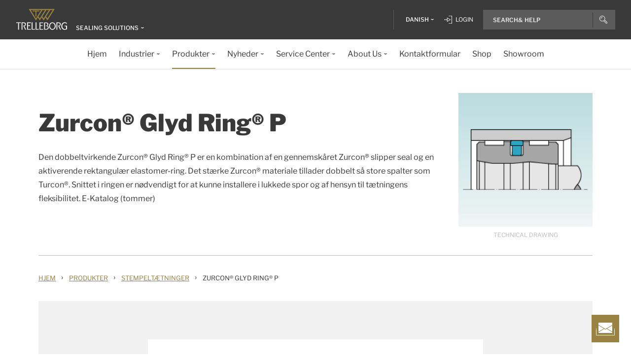

--- FILE ---
content_type: text/html; charset=utf-8
request_url: https://www.trelleborg.com/da/seals/products-and-solutions/hydraulic-piston-seals/zurcon-glyd-ring-p
body_size: 21606
content:


<!DOCTYPE html>
<!--[if lt IE 7]>      <html class="no-js lt-ie9 lt-ie8 lt-ie7"> <![endif]-->
<!--[if IE 7]>         <html class="no-js lt-ie9 lt-ie8"> <![endif]-->
<!--[if IE 8]>         <html class="no-js lt-ie9"> <![endif]-->
<!--[if gt IE 8]><!-->
<html class="no-js" lang="da">
<!--<![endif]-->
<head>

  



    <title>Zurcon&#174; Glyd Ring&#174; P</title>

    <link href="/seals/-/media/foundation/trelleborg/favicon.ico?rev=ca14cc08040a458ea62290b56658872e" rel="shortcut icon" />




<meta  name="description" content="Den dobbeltvirkende Zurcon® Glyd Ring® P er en kombination af en Zurcon® slipper seal og en aktiverende rektangulær elastomer-ring.">

    <meta name="viewport" content="width=device-width, initial-scale=1" />

  
  <!-- Start of Sitecore Personalize -->
<script>
document.addEventListener('DOMContentLoaded', function() {    
	var engage = undefined;

    // Create and inject the <script> tag into the HTML
    var s = document.createElement("script");
    s.type = "text/javascript";
    s.async = true;
    s.src = "https://d1mj578wat5n4o.cloudfront.net/sitecore-engage-v.1.4.3.min.js";
    var x = document.querySelector("script");
    x.parentNode.insertBefore(s, x);

   // Initialize the Engage SDK
    s.addEventListener("load", function () {
      var settings = {
        clientKey: "7866cb6cf42cf702ebc3e19618235d47",
        targetURL: "https://api-engage-us.sitecorecloud.io",
        pointOfSale: "Trelleborg-TSS-Prod",
        cookieDomain: "www.trelleborg.com",
        cookieExpiryDays: 365,
        forceServerCookieMode: false,
        includeUTMParameters: true,
        webPersonalization: true /* boolean or object. See Settings object for all options. */
    };
    window.Engage.init(settings).then(function (result) {

	engage = result;

   // Send a VIEW event
       // Send a VIEW event
      var event = {
        channel: "WEB",
        language: "en",
        currency: "EUR",
        page: window.location.pathname
      };
     engage.pageView(event);

    
   // Poll for company_name_6si in dataLayer
      var pollInterval = setInterval(function () {
        if (window.dataLayer && Array.isArray(window.dataLayer)) {
          var match = window.dataLayer.find(obj => obj.hasOwnProperty('company_name_6si'));
          if (match) {
            clearInterval(pollInterval);
           // console.log('company_name_6si:', match.company_name_6si);
               match.language = siteLang;  

            // Send custom event with matched data
            engage.event("Trelleborg-6Sense", engage, match);
          }
        }
      }, 500); // Check every 500ms
    });
  });
});
    // Initialize the engage variable
    
</script>
<!--End of Sitecore Personalize -->
<!-- The initial config of Consent Mode -->
<script type="text/javascript">
window.dataLayer = window.dataLayer || [];
function gtag() {dataLayer.push(arguments);}
gtag('consent', 'default', {
ad_storage: 'denied',
ad_user_data: 'denied',
ad_personalization: 'denied',
analytics_storage: 'denied',
wait_for_update: 500,
});
gtag('set', 'ads_data_redaction', true);
</script>


<!-- Google Tag Manager -->
<script>(function(w,d,s,l,i){w[l]=w[l]||[];w[l].push({'gtm.start':
new Date().getTime(),event:'gtm.js'});var f=d.getElementsByTagName(s)[0],
j=d.createElement(s),dl=l!='dataLayer'?'&l='+l:'';j.async=true;j.src=
'https://www.googletagmanager.com/gtm.js?id='+i+dl;f.parentNode.insertBefore(j,f);
})(window,document,'script','dataLayer','GTM-WMXJCS');</script>



<!-- Start of Async Drift Code -->

<script>
"use strict";

!function() {
  var t = window.driftt = window.drift = window.driftt || [];
  if (!t.init) {
    if (t.invoked) return void (window.console && console.error && console.error("Drift snippet included twice."));
    t.invoked = !0, t.methods = [ "identify", "config", "track", "reset", "debug", "show", "ping", "page", "hide", "off", "on" ], 
    t.factory = function(e) {
      return function() {
        var n = Array.prototype.slice.call(arguments);
        return n.unshift(e), t.push(n), t;
      };
    }, t.methods.forEach(function(e) {
      t[e] = t.factory(e);
    }), t.load = function(t) {
      var e = 3e5, n = Math.ceil(new Date() / e) * e, o = document.createElement("script");
      o.type = "text/javascript", o.async = !0, o.crossorigin = "anonymous", o.src = "https://js.driftt.com/include/" + n + "/" + t + ".js";
      var i = document.getElementsByTagName("script")[0];
      i.parentNode.insertBefore(o, i);
    };
  }
}();
drift.SNIPPET_VERSION = '0.3.1';
drift.load('d32kw52uskg9');
</script>

<!-- End of Async Drift Code -->

  
<meta property="og:description" content="Den dobbeltvirkende Zurcon® Glyd Ring® P er en kombination af en Zurcon® slipper seal og en aktiverende rektangulær elastomer-ring."/><meta property="og:image" content="/seals/-/media/tss-media-repository/tss_website/products/hydraulic-piston-seals/zurconglydringp/0303_zurc-glyd-ring-p.gif?rev=9a38d3d3f80a4e57ae40e7f84cfa50af"/><meta property="og:title" content="Zurcon® Glyd Ring® P"/><meta property="og:url" content="https://www.trelleborg.com/da/seals/products-and-solutions/hydraulic-piston-seals/zurcon-glyd-ring-p"/><meta property="twitter:card" content="summary_large_image"/><meta property="twitter:description" content="Den dobbeltvirkende Zurcon® Glyd Ring® P er en kombination af en Zurcon® slipper seal og en aktiverende rektangulær elastomer-ring."/><meta property="twitter:image" content="/seals/-/media/tss-media-repository/tss_website/products/hydraulic-piston-seals/zurconglydringp/0303_zurc-glyd-ring-p.gif?rev=9a38d3d3f80a4e57ae40e7f84cfa50af"/><meta property="twitter:title" content="Zurcon® Glyd Ring® P"/>

<link href="/seals/-/media/feature/experience-accelerator/bootstrap-4/bootstrap-4/styles/pre-optimized-min.css?rev=385874fc46a5448daa68b4c82d526760&t=20250326T123729Z" rel="stylesheet"><link href="/seals/-/media/base-themes/core-libraries/styles/pre-optimized-min.css?rev=e25c11e6bc294f71892e08cf20683cca&t=20250326T123726Z" rel="stylesheet"><link href="/seals/-/media/base-themes/main-theme/styles/pre-optimized-min.css?rev=43ab6dc530f9474ea6ca4435c4e7773c&t=20250326T123728Z" rel="stylesheet"><link href="/seals/-/media/themes/trelleborg/global/trelleborgbasetheme/styles/optimized-min.css?rev=7c95b2d48028410f9bec8fcfef7463e8&t=20260114T083548Z" rel="stylesheet">
  <link rel="stylesheet" type="text/css" href="/Trelleborg/Datatables/datatables.min.css">

  



<script id="CookieConsent" type="text/javascript" data-culture="DA" src="https://policy.app.cookieinformation.com/uc.js" data-gcm-version="2.0"></script>    <script>
      var gtmLoaded = false;
      window.addEventListener('CookieInformationConsentGiven', function (event) {
        if (CookieInformation.getConsentGivenFor('cookie_cat_necessary')) {
          if (gtmLoaded == false) {
            gtmLoaded = true;
            if (typeof GTMScript != "undefined") {
              GTMScript();
            }
          }
        }
      });

      window.addEventListener('DOMContentLoaded', function () {
        if (CookieInformation.getConsentGivenFor('cookie_cat_necessary')) {

          if (gtmLoaded == false) {
            gtmLoaded = true;
            if (typeof GTMScript != "undefined") {
              GTMScript();
            }
          }
        }
      });


    </script>

  <script>

  var siteName = 'TSS'
  var siteLang = 'da'
  var chinaWebSite = 'False'
  var siteVirtualPath = '/da/seals'
  var IsMFNEnable = 'True'

  let bu ='tss-seals';
  let businessUnit = bu == "" ? siteName : bu;
  var dataLayer = window.dataLayer = window.dataLayer || [];
    dataLayer.push(
      {
        'bu': businessUnit,
        'market': 'global',
        'language': 'da',
        'environment': 'live',
        'personaName': 'Unassignedprofile',
        'pagePrimaryCategory': 'Products and Solutions',
        'pageSecondaryCategory': 'Hydraulic Piston Seals',
        'pageTertiaryCategory': 'Zurcon Glyd Ring P',
        'pageName': 'trelleborg:' + 'da' + ':' + businessUnit + ':' + 'Zurcon&#174; Glyd Ring&#174; P'
      }
  );
</script>

<script>
    var siteConfig = {
      'language':  'da',
      'widgetlang': 'da',
      'widgetuser': '',
      'sitename': 'TSS',
      'MenuVersion': '3e229512-2ce9-4414-ad3f-be6e3f9a310b',
      'siteRefferer': {}
    };
</script>

<script>
    var personalizationConfig= {
      'customBrowserId': '1062cee8-673f-4dc2-a174-0dfc21464578',
      };

</script>

  <script type="text/javascript" src="/wwidgets/loadwidgets.js">
  </script>





<link rel="apple-touch-icon" sizes="180x180" href="/seals/-/media/themes/trelleborg/global/trelleborgbasetheme/images/favicons/apple-touch-icon.png?rev=72f33296767f43778b0657d709f1f4d1" />
<link rel="icon" type="image/png" sizes="32x32" href="/seals/-/media/themes/trelleborg/global/trelleborgbasetheme/images/favicons/favicon-32x32.png?rev=e86c403e1a7742e4a36ff41b7ea6a65f" />
<link rel="icon" type="image/png" sizes="16x16" href="/seals/-/media/themes/trelleborg/global/trelleborgbasetheme/images/favicons/favicon-16x16.png?rev=8e0b125159e54827ab0d4feba92a4b61" />
<link rel="manifest" href="/seals/-/media/themes/trelleborg/global/trelleborgbasetheme/images/favicons/site.webmanifest?rev=9263fd4429b64d1392bd1ca411da95b0">
<link rel="mask-icon" href="/seals/-/media/themes/trelleborg/global/trelleborgbasetheme/images/favicons/safari-pinned-tab.svg?rev=b965ceb19659432e89301744394999db" color="#393939">

<meta name="msapplication-TileColor" content="#393939">
<meta name="msapplication-config" content="/seals/-/media/themes/trelleborg/global/trelleborgbasetheme/images/favicons/browserconfig.xml?rev=07c6df1b948f4cabba08c255c624ec85">
<meta name="theme-color" content="#393939">

<link rel="shortcut icon" sizes="48x48" href="/seals/-/media/themes/trelleborg/global/trelleborgbasetheme/images/favicons/favicon-48x48-icon.ico?rev=37954b6480e14e5b87845bd0aea541ed" />
<link rel="shortcut icon" sizes="32x32" href="/seals/-/media/themes/trelleborg/global/trelleborgbasetheme/images/favicons/favicon-32x32-icon.ico?rev=b77b3ebc6c014fa0804618782019def3" />

<a href="/da/seals/contact-form" id="contactusurl" style="display:none">contactusurl</a>
<span id="sitenamesearchpage" style="display:none">/da/seals/search</span>
<span id="tb-no-record-found-text" style="display:none">Ingen resultater</span>
<span id="tb-animation-message" style="display:none">Animation is not fully supported in Internet Explorer versions</span>
<span id="tb-singular-item-count" style="display:none">item found</span>
<span id="tb-plural-item-count" style="display:none">items found</span>
<span id="tb-SearchResult-singular-itemfound" style="display:none">item found</span>
<span id="tb-SearchResult-plural-itemsfound" style="display:none">items found</span>
<span id="tb-SearchResult-result-of" style="display:none">of</span>
<span id="tb-SearchResult-search-help" style="display:none">Search&amp; Help</span>
<span id="tb-SearchResult-show-showing" style="display:none">Showing</span>
<span id="tb-Navigation-Are-youlookingforThis" style="display:none">Are you looking for this?</span>
<span id="tb-pdf-download-iemsg" style="display:none">Your Browser is outdated</span>

<span id="Dealer" style="display:none">Dealer</span>
<span id="Distributer" style="display:none">Distributor</span>
<span id="OfficialDealer" style="display:none">Official Dealer</span>
<span id="premiumpartner" style="display:none">Premium Partner</span>


<span id="tb-address-singular-count" style="display:none">adresser</span>
<span id="tb-address-plural-count" style="display:none">adresser</span>
<span id="tb-Aricles-name" style="display:none">Articles</span>
<span id="regulatoryPressReleases" style="display:none">Regulatory Press Release,Regulatory press releases only</span>
<span id="fshWebinarTitle" style="display:none">EG. Food Hoses conformity evolution Webinar</span>
<span id="newSelectorBtn" style="display:none">Selector Button</span>

<span id="mitas-producttype-lang" style="display:none"
      data-agri="Agriculture tires"
      data-constrution="Truck tires"
      data-truk="Construction and material handling">
</span>



<div id="ieoutdatemsg" style="display:none"
     data-head="Your browser seems to be out of date."
     data-subhead="To experience our website with all it&#39;s features, please update your browser."
     data-info="Info: You can still browse our website, but we can&#39;t guarantee that everything works fine."
     data-ok="OK">
</div>
<span id="tb-is-required" style="display:none">Is Required.</span>




<link rel="canonical" href="https://www.trelleborg.com/da/seals/products-and-solutions/hydraulic-piston-seals/zurcon-glyd-ring-p" />
<script type="text/javascript" src="/Trelleborg/CtaButton/component-cta-button.js?rev=62CDD5130B0F413C8C0AAD295F16A2F4"></script>


  
  
</head>

<body class="default-device bodyclass">
  <!-- Google Tag Manager (noscript) -->
<noscript><iframe src="//www.googletagmanager.com/ns.html?id=GTM-WMXJCS"
height="0" width="0" style="display:none;visibility:hidden"></iframe></noscript>


  
  
<!-- #wrapper -->
<div id="wrapper">
    <!-- #header -->
    <header>
        <div id="header" class="container">
            <div class="row">

<div class="row">


    <div class="component site-header col-12">

      <div class="component-content">
        <header class="tb-header-container fixed-top">
          <div class="tb-topmenu-container d-flex">
            <div class="container-fluid">
              <div class="float-left">
                
      <script type="application/ld+json">
        {
  "@context": "https://schema.org",
  "@type": "Organization",
  "sameAs": "https://www.linkedin.com/company/trelleborggroup",
  "@id": "http://www.trelleborg.com/da/seals/#org",
  "name": "Trelleborg Sealing Solutions",
  "url": "http://www.trelleborg.com/da/seals/",
  "logo": {
    "@type": "ImageObject",
    "url": "https://www.trelleborg.com/seals/-/media/foundation/trelleborg/icons/logo.svg?rev=4af2759a373e4ea3b17d1ea6773365b3"
  },
  "parentOrganization": {
    "@type": "Organization",
    "@id": "https://www.trelleborg.com",
    "@name": "Trelleborg Group"
  }
}
      </script>

    <!-- Site Selector Starts    -->
    <div class="tb-topmenu-brand">
      <a href="/da/seals" aria-label="" class="tb-topmenu-logolink link-unstyled">
        <img class="tb-topmenu-logo" src=/seals/-/media/foundation/trelleborg/icons/logo.svg?rev=4af2759a373e4ea3b17d1ea6773365b3 alt="" />
      </a>
      
      <div class="tb-topmenu-signpost">
              <div class="tb-siteselector" id="tb-siteselector" >
                <a href="#">
                  <span class="d-none d-md-inline-block">Sealing Solutions</span>

                </a>
              </div>

        <!-- <i class="tb-icon tb-icon-small tb-icon-chevron-down"></i> -->
      </div>
    </div>
      <div id="tb-siteselector-modal" class="tb-siteselector-modal d-none">
        <div class="modal-content">

          <div class="overlay" id="tb-siteselector-overlay">
            <div class="tb-siteselector-container container-fluid">
              <div class="tb-siteselector-header">
                <h4 class="tb-siteselector-title">
                  All Trelleborg sites
                </h4>
                <a href="#" class="tb-siteselector-close-btn">
                  <span>Close</span>
                  <svg width="16" height="16" viewBox="0 0 16 16" fill="none" xmlns="http://www.w3.org/2000/svg">
                    <path d="M16 0.736842L15.2632 0L8 7.26316L0.736842 0L0 0.736842L7.26316 8L0 15.2632L0.736842 16L8 8.73684L15.2632 16L16 15.2632L8.73684 8L16 0.736842Z" fill="#393939" />
                  </svg>
                </a>
              </div>
              <div class="row">
                <div class="col-xl-7 col-lg-6 tb-siteselector-dropdown">
                  <ul class="tb-siteselector-dropdown-menu">
                      <li class="tb-siteselector-menu-item">
                        <a href="https://www.trelleborg.com/en">
                          <span class="tb-siteselector-menu-title">Group</span>
                          <span class="tb-siteselector-full-description  d-none">
                            Trelleborg is a world leader in engineered polymer solutions that seal, damp and protect critical applications in demanding environments. 
                          </span>
                          <span class="tb-siteselector-image d-none">/seals/-/media/group/site-switch/trelleborg-group.jpg?h=264&amp;w=293&amp;rev=b3492bd026aa498f90103f0288dfc4e6&amp;hash=72864F3ACBDA1724A3E5250CD2424C68</span>
                          <span class="siteselector-menu-desciption"></span>
                        </a>
                      </li>
                      <li class="tb-siteselector-menu-item">
                        <a href="https://www.trelleborg.com/en/anti-vibration-solutions">
                          <span class="tb-siteselector-menu-title">Antivibration Solutions</span>
                          <span class="tb-siteselector-full-description  d-none">
                            Helping to remove unwanted vibration and noise in Rail, Marine, Off-highway and Industrial applications
                          </span>
                          <span class="tb-siteselector-image d-none">/seals/-/media/group/site-switch/antivibration.jpg?h=264&amp;w=293&amp;rev=cac94d89d97a4764937febb8422dbc03&amp;hash=12A523DC26C13E43E5FE7089DB9F3486</span>
                          <span class="siteselector-menu-desciption"></span>
                        </a>
                      </li>
                      <li class="tb-siteselector-menu-item">
                        <a href="https://www.trelleborg.com/en/boots">
                          <span class="tb-siteselector-menu-title">Boots</span>
                          <span class="tb-siteselector-full-description  d-none">
                            Advanced dynamic protection for Automotive Driveshaft and Steering Gears
                          </span>
                          <span class="tb-siteselector-image d-none">/seals/-/media/group/site-switch/testing-boot-cold-1.jpg?h=264&amp;w=293&amp;rev=e398df5cfb7d4080a18fb803255e50bc&amp;hash=7CAF09916CBE838BAFA919AED27F6B08</span>
                          <span class="siteselector-menu-desciption"></span>
                        </a>
                      </li>
                      <li class="tb-siteselector-menu-item">
                        <a href="https://www.rubore.com">
                          <span class="tb-siteselector-menu-title">Damping Solutions</span>
                          <span class="tb-siteselector-full-description  d-none">
                            Automotive noise damping shims &amp; insulators
                          </span>
                          <span class="tb-siteselector-image d-none">/seals/-/media/group/site-switch/damping-solutions.jpg?h=264&amp;w=293&amp;rev=e4886fdb3c364d319c626e35fe923d04&amp;hash=D4E08121DF08463FFBFCA5AD275A4AEF</span>
                          <span class="siteselector-menu-desciption"></span>
                        </a>
                      </li>
                      <li class="tb-siteselector-menu-item">
                        <a href="https://www.trelleborg.com/en/engineered-coated-fabrics">
                          <span class="tb-siteselector-menu-title">Engineered Coated Fabrics</span>
                          <span class="tb-siteselector-full-description  d-none">
                            Trelleborg’s Engineered Coated Fabrics business unit, a world-leading producer of specialty polymer-coated and calendared materials, operates under the Coated Systems business area.
                          </span>
                          <span class="tb-siteselector-image d-none">/seals/-/media/group/site-switch/engineered-coated-fabrics.jpg?h=264&amp;w=293&amp;rev=2fdac9be0f434313920fb532c7262a43&amp;hash=23E184F52CD740B530FC08738E530DAC</span>
                          <span class="siteselector-menu-desciption"></span>
                        </a>
                      </li>
                      <li class="tb-siteselector-menu-item">
                        <a href="https://www.trelleborg.com/en/fluidhandling">
                          <span class="tb-siteselector-menu-title">Fluid Handling Solutions</span>
                          <span class="tb-siteselector-full-description  d-none">
                            Industrial Hose, Expansion Joint, Oil &amp; Marine Hose, Rubber Sheeting and Mining Applications
                          </span>
                          <span class="tb-siteselector-image d-none">/seals/-/media/group/site-switch/fhs.jpg?h=264&amp;w=293&amp;rev=6cf337a4c82642b59e004d0a9199ea15&amp;hash=4D0CA37036809222E4A78E27A8A64AAB</span>
                          <span class="siteselector-menu-desciption"></span>
                        </a>
                      </li>
                      <li class="tb-siteselector-menu-item">
                        <a href="https://www.trelleborg.com/en/medical">
                          <span class="tb-siteselector-menu-title">Medical Solutions</span>
                          <span class="tb-siteselector-full-description  d-none">
                            Supporting the Healthcare and Medical industry with advanced polymer engineered components
                          </span>
                          <span class="tb-siteselector-image d-none">/seals/-/media/group/site-switch/healthcare-and-medical.jpg?h=264&amp;w=293&amp;rev=627ac8af44794afb8aa913220f959254&amp;hash=CCFF239DAA8847077E4206C7843BEFE9</span>
                          <span class="siteselector-menu-desciption"></span>
                        </a>
                      </li>
                      <li class="tb-siteselector-menu-item">
                        <a href="https://www.trelleborg.com/en/marine-and-infrastructure">
                          <span class="tb-siteselector-menu-title">Marine &amp; Infrastructure</span>
                          <span class="tb-siteselector-full-description  d-none">
                            Highly engineered polymer solutions for marine and civil infrastructure
                          </span>
                          <span class="tb-siteselector-image d-none">/seals/-/media/group/site-switch/marine-and-infrastructure.jpg?h=264&amp;w=293&amp;rev=b209d371ac264b6f85b7b8167ef0860c&amp;hash=51AA9CFA98963463E6162A8DE91DFDA2</span>
                          <span class="siteselector-menu-desciption"></span>
                        </a>
                      </li>
                      <li class="tb-siteselector-menu-item">
                        <a href="https://www.trelleborg.com/da/seals">
                          <span class="tb-siteselector-menu-title">Sealing Solutions</span>
                          <span class="tb-siteselector-full-description  d-none">
                            Sealing and bearing solutions for Industrial, Automotive and Aerospace applications
                          </span>
                          <span class="tb-siteselector-image d-none">/seals/-/media/group/site-switch/sealing-solutions.jpg?h=264&amp;w=293&amp;rev=158324dc66494c6a8450812cbd4a794b&amp;hash=6E81A625A8BFC9F2759D88F9EE878AA1</span>
                          <span class="siteselector-menu-desciption"></span>
                        </a>
                      </li>
                      <li class="tb-siteselector-menu-item">
                        <a href="https://www.trelleborg.com/en/seals-and-profiles">
                          <span class="tb-siteselector-menu-title">Seals &amp; Profiles</span>
                          <span class="tb-siteselector-full-description  d-none">
                            Seals for applications in buildings and construction, aerospace, automotive, agriculture, renewable energy and water infrastructure.
                          </span>
                          <span class="tb-siteselector-image d-none">/seals/-/media/group/site-switch/seals-and-profiles.jpg?h=264&amp;w=293&amp;rev=c630d927a2a9455e851bb1a4fd6da61e&amp;hash=12B561EA8906F4AA6257EA73716A443C</span>
                          <span class="siteselector-menu-desciption"></span>
                        </a>
                      </li>
                  </ul>
                </div>
                <div class="col-xl-5 col-lg-6 tb-siteselector-overview" id="siteselector-overview">
                  <!-- overview will render here-->
                </div>
              </div>
            </div>
          </div>

        </div>
      </div>
    <!-- Site Selector End    -->


              </div>
                <div class="float-right">
                  <div class="tb-topmenu-right d-flex">
                    <div class="tb-topmenu-splitter d-none d-sm-block"></div>



  <section id="tb-language-selector" class="tb-language-selector">
    <div id="tb-language-selected" class="tb-language-selected">
            <span> Danish</span>
      <i class="tb-icon tb-icon-small tb-icon-chevron-down"></i>
    </div>
    <div class="tb-language-overlay" id="language-menu">
      <ul class="tb-language-dropdown-menu">
          <li>
            <a href="/bg-bg/seals/products-and-solutions/hydraulic-piston-seals/zurcon-glyd-ring-p">
                                                        <span class="tb-language-lang">Bulgarian</span>

                <span class="tb-language-seprator">|</span>
                <span class="tb-language-local">български</span>

            </a>
          </li>
          <li>
            <a href="/zh-cn/seals/products-and-solutions/hydraulic-piston-seals/zurcon-glyd-ring-p">
                                                        <span class="tb-language-lang">Chinese (Simplified) </span>

                <span class="tb-language-seprator">|</span>
                <span class="tb-language-local">中文(简体) </span>

            </a>
          </li>
          <li>
            <a href="/zh-tw/seals/products-and-solutions/hydraulic-piston-seals/zurcon-glyd-ring-p">
                                                        <span class="tb-language-lang">Chinese (Traditional) </span>

                <span class="tb-language-seprator">|</span>
                <span class="tb-language-local">中文(繁體)</span>

            </a>
          </li>
          <li>
            <a href="/cs-cz/seals/products-and-solutions/hydraulic-piston-seals/zurcon-glyd-ring-p">
                                                        <span class="tb-language-lang">Czech</span>

                <span class="tb-language-seprator">|</span>
                <span class="tb-language-local">čeština</span>

            </a>
          </li>
          <li>
            <a href="/da/seals/products-and-solutions/hydraulic-piston-seals/zurcon-glyd-ring-p">
                                                        <span class="tb-language-lang">Danish</span>

                <span class="tb-language-seprator">|</span>
                <span class="tb-language-local">dansk</span>

            </a>
          </li>
          <li>
            <a href="/en/seals/products-and-solutions/hydraulic-piston-seals/zurcon-glyd-ring-p">
                                                        <span class="tb-language-lang">English</span>


            </a>
          </li>
          <li>
            <a href="/fi-fi/seals/products-and-solutions/hydraulic-piston-seals/zurcon-glyd-ring-p">
                                                        <span class="tb-language-lang">Finnish</span>

                <span class="tb-language-seprator">|</span>
                <span class="tb-language-local">suomi</span>

            </a>
          </li>
          <li>
            <a href="/fr-fr/seals/products-and-solutions/hydraulic-piston-seals/zurcon-glyd-ring-p">
                                                        <span class="tb-language-lang">French</span>

                <span class="tb-language-seprator">|</span>
                <span class="tb-language-local">fran&#231;ais</span>

            </a>
          </li>
          <li>
            <a href="/de-de/seals/products-and-solutions/hydraulic-piston-seals/zurcon-glyd-ring-p">
                                                        <span class="tb-language-lang">German</span>

                <span class="tb-language-seprator">|</span>
                <span class="tb-language-local">Deutsch</span>

            </a>
          </li>
          <li>
            <a href="/hu-hu/seals/products-and-solutions/hydraulic-piston-seals/zurcon-glyd-ring-p">
                                                        <span class="tb-language-lang">Hungarian</span>

                <span class="tb-language-seprator">|</span>
                <span class="tb-language-local">magyar</span>

            </a>
          </li>
          <li>
            <a href="/it-it/seals/products-and-solutions/hydraulic-piston-seals/zurcon-glyd-ring-p">
                                                        <span class="tb-language-lang">Italian</span>

                <span class="tb-language-seprator">|</span>
                <span class="tb-language-local">italiano</span>

            </a>
          </li>
          <li>
            <a href="/ja-jp/seals/products-and-solutions/hydraulic-piston-seals/zurcon-glyd-ring-p">
                                                        <span class="tb-language-lang">Japanese</span>

                <span class="tb-language-seprator">|</span>
                <span class="tb-language-local">日本語</span>

            </a>
          </li>
          <li>
            <a href="/ko-kr/seals/products-and-solutions/hydraulic-piston-seals/zurcon-glyd-ring-p">
                                                        <span class="tb-language-lang">Korean</span>

                <span class="tb-language-seprator">|</span>
                <span class="tb-language-local">한국어</span>

            </a>
          </li>
          <li>
            <a href="/pl-pl/seals/products-and-solutions/hydraulic-piston-seals/zurcon-glyd-ring-p">
                                                        <span class="tb-language-lang">Polish</span>

                <span class="tb-language-seprator">|</span>
                <span class="tb-language-local">polski</span>

            </a>
          </li>
          <li>
            <a href="/pt-pt/seals/products-and-solutions/hydraulic-piston-seals/zurcon-glyd-ring-p">
                                                        <span class="tb-language-lang">Portuguese</span>

                <span class="tb-language-seprator">|</span>
                <span class="tb-language-local">portugu&#234;s</span>

            </a>
          </li>
          <li>
            <a href="/es-es/seals/products-and-solutions/hydraulic-piston-seals/zurcon-glyd-ring-p">
                                                        <span class="tb-language-lang">Spanish</span>

                <span class="tb-language-seprator">|</span>
                <span class="tb-language-local">espa&#241;ol</span>

            </a>
          </li>
          <li>
            <a href="/sv-se/seals/products-and-solutions/hydraulic-piston-seals/zurcon-glyd-ring-p">
                                                        <span class="tb-language-lang">Swedish</span>

                <span class="tb-language-seprator">|</span>
                <span class="tb-language-local">svenska</span>

            </a>
          </li>
          <li>
            <a href="/tr-tr/seals/products-and-solutions/hydraulic-piston-seals/zurcon-glyd-ring-p">
                                                        <span class="tb-language-lang">Turkish</span>

                <span class="tb-language-seprator">|</span>
                <span class="tb-language-local">T&#252;rk&#231;e</span>

            </a>
          </li>
          <li>
            <a href="/vi-vn/seals/products-and-solutions/hydraulic-piston-seals/zurcon-glyd-ring-p">
                                                        <span class="tb-language-lang">Vietnamese</span>

                <span class="tb-language-seprator">|</span>
                <span class="tb-language-local">Ti&#234;́ng Việt</span>

            </a>
          </li>
      </ul>
    </div>
  </section>


                        <a class="tb-topmenu-login-wrapper tb-topmenu-item private-link" href="">
                          <i class="tb-icon tb-icon-login d-none d-sm-inline-block"></i>
                          <span class="d-none d-md-inline-block"> Login</span>
                          <i class="tb-icon tb-icon-small tb-icon-chevron-down d-none"></i>
                        </a>

                    <a class="tb-topmenu-tabletsearch tb-topmenu-item d-none d-sm-inline-block d-md-none">
                      <i class="tb-icon tb-icon-search "></i>
                    </a>
                    <button class="tb-mainnavbar__toggler navbar-toggler d-block d-md-none" type="button" data-toggle="collapse" data-target="#collapsingNavbar" aria-controls="collapsingNavbar" aria-expanded="false" aria-label="Toggle navigation">
                      <span class="navbar-toggler-icon"></span>
                    </button>
                    <div class="component auto-search "
                         data-pageid="{0822C6C7-CF78-43D1-9C98-AA08CD809824}"
                         data-renderingid="{0279852E-A691-402C-A99F-9562AE6CD415}"
                         data-uniqueid="{D02A28E3-D9FF-4F80-BCB8-E5144B7C3657}" data-stylesfield="Styles"
                         data-gridfield="GridParameters" data-renderingclass="cad-search">
                      <div class="component-content">
                        <div class="tb-search-container">
                          <div id="auto-header-search">
                            <form autocomplete="off" action="/action_page.php">
                              <div class="autocomplete">
                                <div class="tb-searchinput-div">
                                  <input id="myInput" type="text" name="mySearch" class="tb-search-input tb-topmenu-searchinput typeahead" placeholder="Search & Help">
                                  <a class="tb-topmenu-searchbutton">
                                    <!-- Icon for Mobile and Desktop -->
                                    <i class="tb-icon tb-icon-search d-block d-sm-none d-md-block"></i>
                                    <!-- Search button text for Tablet -->
                                    <span class="d-none d-sm-block d-md-none">Search</span>
                                  </a>
                                  <!-- <img src="-\media\Themes\Trelleborg\Global\TrelleborgBaseTheme\images\svg_icons\tb-vector-seach.svg"class="tb-search-icon tb-px-1 d-block d-sm-none d-md-block"> -->

                                </div>
                              </div>
                            </form>
                          </div>
                          <br>
                        </div>
                      </div>
                    </div>
                  </div>
                </div>
            </div>
          </div>
              <div class="tb-mainnavbar-wrapper">
                <input type="hidden" id="hdn_viewpage" name="hdn_viewpage" value="Vis side" />
                  <input type="hidden" id="hdn_enablenewnavTheme" name="hdn_enablenewnavTheme" value="EnableNewNavigationTheme" />
                <nav class="tb-mainnavbar navbar navbar-expand-md container-fluid ">
                  <div class="navbar-collapse collapse justify-content-center" id="collapsingNavbar">
                    <div class="tb-mainnavbar__mobile-control">
                      <div class="tb-mainnavbar__back d-none">
                        <i class="tb-icon tb-icon-back"></i>
                        <span>Back</span>
                      </div>
                      <div class="tb-mainnavbar__close d-sm-block d-md-none">
                        <span>Close</span>
                        <i class="tb-icon tb-icon-close"></i>
                      </div>
                    </div>
                    <ul class="tb-mainnavbar__itemwrapper navbar-nav">
                        <li class="tb-mainnavbar__item tb-mainnavbar__item--special mobile-language d-block d-md-none" data-navlevel="1">
                          <div class="tb-mainnavbar__link">
                            <span>
                              <strong>
Language                              </strong> dansk
                            </span>
                          </div>
                          <ul class="tb-language-dropdown-menu-mobile d-none">
                            <div class="tb-mainnavbar__mobile-control d-sm-block d-md-none">
                              <div class="tb-mainnavbar__back language-back" data-navid="2">
                                <i class="tb-icon  tb-icon-back"></i>
                                <span>Back</span>
                              </div>
                              <div class="tb-mainnavbar__close d-sm-block d-md-none">
                                <span>Close</span>
                                <i class="tb-icon tb-icon-close"></i>
                              </div>
                            </div>


  <section id="tb-language-selector" class="tb-language-selector">
    <div id="tb-language-selected" class="tb-language-selected">
            <span> Danish</span>
      <i class="tb-icon tb-icon-small tb-icon-chevron-down"></i>
    </div>
    <div class="tb-language-overlay" id="language-menu">
      <ul class="tb-language-dropdown-menu">
          <li>
            <a href="/bg-bg/seals/products-and-solutions/hydraulic-piston-seals/zurcon-glyd-ring-p">
                                                        <span class="tb-language-lang">Bulgarian</span>

                <span class="tb-language-seprator">|</span>
                <span class="tb-language-local">български</span>

            </a>
          </li>
          <li>
            <a href="/zh-cn/seals/products-and-solutions/hydraulic-piston-seals/zurcon-glyd-ring-p">
                                                        <span class="tb-language-lang">Chinese (Simplified) </span>

                <span class="tb-language-seprator">|</span>
                <span class="tb-language-local">中文(简体) </span>

            </a>
          </li>
          <li>
            <a href="/zh-tw/seals/products-and-solutions/hydraulic-piston-seals/zurcon-glyd-ring-p">
                                                        <span class="tb-language-lang">Chinese (Traditional) </span>

                <span class="tb-language-seprator">|</span>
                <span class="tb-language-local">中文(繁體)</span>

            </a>
          </li>
          <li>
            <a href="/cs-cz/seals/products-and-solutions/hydraulic-piston-seals/zurcon-glyd-ring-p">
                                                        <span class="tb-language-lang">Czech</span>

                <span class="tb-language-seprator">|</span>
                <span class="tb-language-local">čeština</span>

            </a>
          </li>
          <li>
            <a href="/da/seals/products-and-solutions/hydraulic-piston-seals/zurcon-glyd-ring-p">
                                                        <span class="tb-language-lang">Danish</span>

                <span class="tb-language-seprator">|</span>
                <span class="tb-language-local">dansk</span>

            </a>
          </li>
          <li>
            <a href="/en/seals/products-and-solutions/hydraulic-piston-seals/zurcon-glyd-ring-p">
                                                        <span class="tb-language-lang">English</span>


            </a>
          </li>
          <li>
            <a href="/fi-fi/seals/products-and-solutions/hydraulic-piston-seals/zurcon-glyd-ring-p">
                                                        <span class="tb-language-lang">Finnish</span>

                <span class="tb-language-seprator">|</span>
                <span class="tb-language-local">suomi</span>

            </a>
          </li>
          <li>
            <a href="/fr-fr/seals/products-and-solutions/hydraulic-piston-seals/zurcon-glyd-ring-p">
                                                        <span class="tb-language-lang">French</span>

                <span class="tb-language-seprator">|</span>
                <span class="tb-language-local">fran&#231;ais</span>

            </a>
          </li>
          <li>
            <a href="/de-de/seals/products-and-solutions/hydraulic-piston-seals/zurcon-glyd-ring-p">
                                                        <span class="tb-language-lang">German</span>

                <span class="tb-language-seprator">|</span>
                <span class="tb-language-local">Deutsch</span>

            </a>
          </li>
          <li>
            <a href="/hu-hu/seals/products-and-solutions/hydraulic-piston-seals/zurcon-glyd-ring-p">
                                                        <span class="tb-language-lang">Hungarian</span>

                <span class="tb-language-seprator">|</span>
                <span class="tb-language-local">magyar</span>

            </a>
          </li>
          <li>
            <a href="/it-it/seals/products-and-solutions/hydraulic-piston-seals/zurcon-glyd-ring-p">
                                                        <span class="tb-language-lang">Italian</span>

                <span class="tb-language-seprator">|</span>
                <span class="tb-language-local">italiano</span>

            </a>
          </li>
          <li>
            <a href="/ja-jp/seals/products-and-solutions/hydraulic-piston-seals/zurcon-glyd-ring-p">
                                                        <span class="tb-language-lang">Japanese</span>

                <span class="tb-language-seprator">|</span>
                <span class="tb-language-local">日本語</span>

            </a>
          </li>
          <li>
            <a href="/ko-kr/seals/products-and-solutions/hydraulic-piston-seals/zurcon-glyd-ring-p">
                                                        <span class="tb-language-lang">Korean</span>

                <span class="tb-language-seprator">|</span>
                <span class="tb-language-local">한국어</span>

            </a>
          </li>
          <li>
            <a href="/pl-pl/seals/products-and-solutions/hydraulic-piston-seals/zurcon-glyd-ring-p">
                                                        <span class="tb-language-lang">Polish</span>

                <span class="tb-language-seprator">|</span>
                <span class="tb-language-local">polski</span>

            </a>
          </li>
          <li>
            <a href="/pt-pt/seals/products-and-solutions/hydraulic-piston-seals/zurcon-glyd-ring-p">
                                                        <span class="tb-language-lang">Portuguese</span>

                <span class="tb-language-seprator">|</span>
                <span class="tb-language-local">portugu&#234;s</span>

            </a>
          </li>
          <li>
            <a href="/es-es/seals/products-and-solutions/hydraulic-piston-seals/zurcon-glyd-ring-p">
                                                        <span class="tb-language-lang">Spanish</span>

                <span class="tb-language-seprator">|</span>
                <span class="tb-language-local">espa&#241;ol</span>

            </a>
          </li>
          <li>
            <a href="/sv-se/seals/products-and-solutions/hydraulic-piston-seals/zurcon-glyd-ring-p">
                                                        <span class="tb-language-lang">Swedish</span>

                <span class="tb-language-seprator">|</span>
                <span class="tb-language-local">svenska</span>

            </a>
          </li>
          <li>
            <a href="/tr-tr/seals/products-and-solutions/hydraulic-piston-seals/zurcon-glyd-ring-p">
                                                        <span class="tb-language-lang">Turkish</span>

                <span class="tb-language-seprator">|</span>
                <span class="tb-language-local">T&#252;rk&#231;e</span>

            </a>
          </li>
          <li>
            <a href="/vi-vn/seals/products-and-solutions/hydraulic-piston-seals/zurcon-glyd-ring-p">
                                                        <span class="tb-language-lang">Vietnamese</span>

                <span class="tb-language-seprator">|</span>
                <span class="tb-language-local">Ti&#234;́ng Việt</span>

            </a>
          </li>
      </ul>
    </div>
  </section>
                          </ul>
                        </li>
                                                <li class="tb-mainnavbar__item tb-mainnavbar__item--special  d-block d-sm-none " data-navlevel="1"><a class="tb-mainnavbar__link private-link" href=""><i class="tb-icon tb-icon-login"></i><span>Login</span></a></li>



                    </ul>
                  </div>
                </nav>
              </div>
        </header>
        <div>
          <div class="row">
<div class="component herobanner col-12 col-12">
  <div class="component-content">
<div class="tb-herobanner-container tb-herobanner-techhero-container"><div class="d-flex tb-herobanner-container-reverse"><div class="tb-herobanner-content-container"><h1 class="tb-hero  tb-font-bold tb-herobanner-title tb-herobanner-title-desktop field-bannerheadline">Zurcon&#174; Glyd Ring&#174; P </h1><div class="tb-herobanner-description tb-header-4 field-bannertext">Den dobbeltvirkende Zurcon® Glyd Ring® P er en kombination af en gennemskåret Zurcon® slipper seal og en aktiverende rektangulær elastomer-ring. Det stærke Zurcon® materiale tillader dobbelt så store spalter som Turcon®. Snittet i ringen er nødvendigt for at kunne installere i lukkede spor og af hensyn til tætningens fleksibilitet. E-Katalog (tommer)</div><div class="tb-herobanner-button-container"></div></div><div class="tb-herobanner-image-container"><div loading="lazy">

  <img src="/seals/-/media/tss-media-repository/tss_website/products/hydraulic-piston-seals/zurconglydringp/0303_zurc-glyd-ring-p.gif?h=210&amp;iar=0&amp;w=251&amp;rev=9a38d3d3f80a4e57ae40e7f84cfa50af&amp;hash=A5DCA74305B1FCD58B621A843AAE3F40" alt="" width="251" height="210" sizes="&#40;min-width: 1440px&#41; 1440px, 100vw" />
</div><div class="tb-font-12 tb-text-uppercase tb-herobanner-img-subtitle">Technical drawing</div></div></div></div>  </div>
</div>
</div>
        </div>
            <div>
              <div class="row">
  <script type="application/ld+json">
    {
  "@context": "https://schema.org",
  "@type": "BreadcrumbList",
  "itemListElement": [
    {
      "@type": "ListItem",
      "position": 1,
      "item": {
        "@id": "https://www.trelleborg.com/da/seals",
        "name": "Home"
      }
    },
    {
      "@type": "ListItem",
      "position": 2,
      "item": {
        "@id": "https://www.trelleborg.com/da/seals/products-and-solutions",
        "name": "Products and Solutions"
      }
    },
    {
      "@type": "ListItem",
      "position": 3,
      "item": {
        "@id": "https://www.trelleborg.com/da/seals/products-and-solutions/hydraulic-piston-seals",
        "name": "Hydraulic Piston Seals"
      }
    },
    {
      "@type": "ListItem",
      "position": 4,
      "item": {
        "@id": "https://www.trelleborg.com/da/seals/products-and-solutions/hydraulic-piston-seals/zurcon-glyd-ring-p",
        "name": "Zurcon Glyd Ring P"
      }
    }
  ]
}
  </script>


<div class="component breadcrumb-new navigation-title col-12">
  <div class="component-content">
    <nav>
      <ol>
          <li class="breadcrumb-item home">
<div class="navigation-title tb-link tb-small field-navigationtitle"><a title="Home" href="/da/seals">Hjem</a></div>              <span class="separator">&#8250;</span>
          </li>
          <li class="breadcrumb-item ">
<div class="navigation-title tb-link tb-small field-navigationtitle"><a title="Products and Solutions" href="/da/seals/products-and-solutions">Produkter</a></div>              <span class="separator">&#8250;</span>
          </li>
          <li class="breadcrumb-item ">
<div class="navigation-title tb-link tb-small field-navigationtitle"><a title="Hydraulic Piston Seals" href="/da/seals/products-and-solutions/hydraulic-piston-seals">Stempelt&#230;tninger</a></div>              <span class="separator">&#8250;</span>
          </li>
          <li class="breadcrumb-item last">
<div class="navigation-title tb-link tb-small field-navigationtitle"><a title="Zurcon Glyd Ring P" href="/da/seals/products-and-solutions/hydraulic-piston-seals/zurcon-glyd-ring-p">Zurcon&#174; Glyd Ring&#174; P</a></div>              <span class="separator">&#8250;</span>
          </li>
      </ol>
    </nav>
  </div>
</div>
</div>
            </div>
          <div>
            <div class="row"></div>
          </div>
          <div>
            <div class="row"><div class="component  Inpage-navigation col-12">
  <div class="component-content">
    <div class="tb-inpagenav-container">
      <div class="tb-inpagenav col-lg-12 tb-bg-white tb-dark-gray tb-border-y-1">
        <div class="container">
          <div class="col-lg-12">
            <span class="tb-inpagenav--desc tb-body">Are you looking for this?</span>
            <ul class="tb-inpagenav--list">
            </ul>
          </div>
        </div>
      </div>
    </div>
  </div>
</div><div class="component  Inpage-navigation col-12">
  <div class="component-content">
    <div class="tb-inpagenav-container">
      <div class="tb-inpagenav col-lg-12 tb-bg-white tb-dark-gray tb-border-y-1">
        <div class="container">
          <div class="col-lg-12">
            <span class="tb-inpagenav--desc tb-body">Are you looking for this?</span>
            <ul class="tb-inpagenav--list">
            </ul>
          </div>
        </div>
      </div>
    </div>
  </div>
</div></div>
          </div>

          <div id="contact-floater" class="tb-fixed-button-container">
            <a class="tb-cta tb-cta-button" href="#">
              <svg width="38" height="26" viewBox="0 0 38 26" fill="none" xmlns="http://www.w3.org/2000/svg">
                <path fill-rule="evenodd" clip-rule="evenodd" d="M5 0H33V4.67123L19.2572 12.9169L5 4.36253V0ZM22.7291 12L33 5.83742V18.1625L22.7291 12ZM21.7572 12.5831L33 19.3287V21H5V19.6374L16.7572 12.5831L19 13.9287L19.2572 14.0831L19.5145 13.9287L21.7572 12.5831ZM15.7854 12L5 18.4712V5.52872L15.7854 12ZM0 25V12H1V25H37V12H38V25V26H37H1H0V25Z" fill="white"></path>
              </svg>
            </a>
          </div>

        </div>
    </div>
</div></div>
        </div>
    </header>
    <!-- /#header -->
    <!-- #content -->
    <main>
        <div id="content" class="container">
            <div class="row">

<div class="row">



  <div class="col-12">
    <div class="tb-media-gallery-conatiner tb-container tb-bg-lighter-gray">

      <div class="tb-carousel-header  tb-pt-5 tb-mb-2 tb-header-1 tb-text-align-center tb-header-md-2 tb-font-bold">
        
      </div>

            <div class="carousel tb-bg-lighter-gray" data-indicators="false" id="tb-media-gallery-carousel">

            <div class="carousel-item-tb tb-text-decoration" data-index="1">
<img src="/seals/-/media/tss-media-repository/tss_website/product-range-images/zurcon_glyd_ring_p/zurcon_glyd_ring_p_1.jpg?rev=1b5be19736b54ee28d0107ac5330270a&w=800&hash=7F0EC1CC78B0CD32168B5B6438F12EA6" sizes="(max-width: 320px) 280px, (max-width: 480px) 440px, 800px" srcset="/seals/-/media/tss-media-repository/tss_website/product-range-images/zurcon_glyd_ring_p/zurcon_glyd_ring_p_1.jpg?rev=1b5be19736b54ee28d0107ac5330270a&amp;w=320&amp;hash=539F98227DC4B67F9C7BD8564197C27D 320w,/seals/-/media/tss-media-repository/tss_website/product-range-images/zurcon_glyd_ring_p/zurcon_glyd_ring_p_1.jpg?rev=1b5be19736b54ee28d0107ac5330270a&amp;w=480&amp;hash=B2335D363E9C8B90B0EF38E345AE5695 480w,/seals/-/media/tss-media-repository/tss_website/product-range-images/zurcon_glyd_ring_p/zurcon_glyd_ring_p_1.jpg?rev=1b5be19736b54ee28d0107ac5330270a&amp;w=800&amp;hash=7F0EC1CC78B0CD32168B5B6438F12EA6 800w" /><div class="tb-carousel-description d-none"></div>            </div>
            <div class="carousel-item-tb tb-text-decoration" data-index="2">
<img src="/seals/-/media/tss-media-repository/tss_website/product-range-images/zurcon_glyd_ring_p/zurcon_glyd_ring_p_2.jpg?rev=4c606626f6c2456daaabfef093d1ddd2&w=800&hash=CBD53E50785DA032569F33B41D43745B" sizes="(max-width: 320px) 280px, (max-width: 480px) 440px, 800px" srcset="/seals/-/media/tss-media-repository/tss_website/product-range-images/zurcon_glyd_ring_p/zurcon_glyd_ring_p_2.jpg?rev=4c606626f6c2456daaabfef093d1ddd2&amp;w=320&amp;hash=7EA2BA1FC8E579794F434E219599CC90 320w,/seals/-/media/tss-media-repository/tss_website/product-range-images/zurcon_glyd_ring_p/zurcon_glyd_ring_p_2.jpg?rev=4c606626f6c2456daaabfef093d1ddd2&amp;w=480&amp;hash=C202501C747091824ABA546674DBF443 480w,/seals/-/media/tss-media-repository/tss_website/product-range-images/zurcon_glyd_ring_p/zurcon_glyd_ring_p_2.jpg?rev=4c606626f6c2456daaabfef093d1ddd2&amp;w=800&amp;hash=CBD53E50785DA032569F33B41D43745B 800w" /><div class="tb-carousel-description d-none"></div>            </div>
            <div class="carousel-item-tb tb-text-decoration" data-index="3">
<img src="/seals/-/media/tss-media-repository/tss_website/product-range-images/zurcon_glyd_ring_p/zurcon_glyd_ring_p_3.jpg?rev=9d28788db2be4c3393ef75d5cff8df3d&w=800&hash=F6F50B5A0FBE82A41453147D78DCBFBD" sizes="(max-width: 320px) 280px, (max-width: 480px) 440px, 800px" srcset="/seals/-/media/tss-media-repository/tss_website/product-range-images/zurcon_glyd_ring_p/zurcon_glyd_ring_p_3.jpg?rev=9d28788db2be4c3393ef75d5cff8df3d&amp;w=320&amp;hash=3FAC3F5E8740A90218423F5687B45E10 320w,/seals/-/media/tss-media-repository/tss_website/product-range-images/zurcon_glyd_ring_p/zurcon_glyd_ring_p_3.jpg?rev=9d28788db2be4c3393ef75d5cff8df3d&amp;w=480&amp;hash=1983401786F700C8BD80130981254F12 480w,/seals/-/media/tss-media-repository/tss_website/product-range-images/zurcon_glyd_ring_p/zurcon_glyd_ring_p_3.jpg?rev=9d28788db2be4c3393ef75d5cff8df3d&amp;w=800&amp;hash=F6F50B5A0FBE82A41453147D78DCBFBD 800w" /><div class="tb-carousel-description d-none"></div>            </div>
                  <div class="carousel-fixed-item center middle-indicator">
            <div class="left movePrevCarousel middle-indicator-text">
              <a href="#" class="">
                <svg width="14" height="16" viewBox="0 0 14 16"
                     fill="none" xmlns="http://www.w3.org/2000/svg">
                  <path d="M-3.50671e-07 8.02241L13.5611 -1.91837e-08L14 0.761905L1.75549 8.02241L14 15.2381L13.5611 16L-3.50671e-07 8.02241Z"
                        fill="white" />
                </svg>
              </a>
            </div>
            <div class="right moveNextCarousel middle-indicator-text">
              <a href="#"
                 class="">
                <svg width="14" height="16" viewBox="0 0 14 16"
                     fill="none" xmlns="http://www.w3.org/2000/svg">
                  <path d="M14 7.97759L0.438871 16L9.08562e-09 15.2381L12.2445 7.97759L1.81712e-07 0.761905L0.438872 5.23349e-09L14 7.97759Z"
                        fill="white" />
                </svg>
              </a>
            </div>
          </div>
      </div>
      <div class="tb-carousel-detail-section tb-pb-5">

      </div>
    </div>
  </div>

<div class="component product-icons-bar col-12">
    <div class="component-content">
<div class="tb-producticon-bar-container tb-container tb-text-align-center"><div class="tb-header-sm-3 tb-header-2 tb-font-bold tb-producticon-bar-header tb-border-top-1">Technical Details</div><div class="tb-producticon-bar-row tb-row  tb-small tb-pb-3 tb-border-bottom-1"><div class="tb-producticon-bar-col tb-mt-2"><div class="tb-producticon-bar-icon tb-mx-3 selected"><span> <svg class="tb-product-icon"  width="18" height="25" viewBox="0 0 18 25" fill="none" xmlns="http://www.w3.org/2000/svg">
                                       <path id="D" d="M4.68069 0.0336923C9.33843 0.0561552 12.7228 1.06694 14.8337 3.06604C16.9446 5.04268 18 8.13118 18 12.3315C18 16.6667 16.8757 19.8675 14.6272 21.934C12.3786 23.978 8.90249 25 4.19885 25H0.344168C0.114723 25 0 24.8765 0 24.6294V0.303235C0 0.101078 0.114723 0 0.344168 0L4.68069 0.0336923ZM2.23709 1.61725C2.05354 1.61725 1.96176 1.77449 1.96176 2.08895V23.0795C1.96176 23.3041 2.09943 23.4164 2.37476 23.4164H3.99235C6.90631 23.4164 9.22371 23.0571 10.9446 22.3383C12.6883 21.6195 13.9503 20.4627 14.7304 18.8679C15.5335 17.2731 15.935 15.1393 15.935 12.4663C15.935 9.7035 15.5335 7.54717 14.7304 5.99731C13.9273 4.44744 12.6883 3.34681 11.0134 2.69542C9.36138 2.04402 7.14723 1.68464 4.37094 1.61725H2.23709Z" class="svg-fill"/>
                                    </svg></span></div><div class="tb-mt-1 field-title">DoubleActing</div></div><div class="tb-producticon-bar-col tb-mt-2"><div class="tb-producticon-bar-icon tb-mx-3"><span> <svg width="27" height="28" viewBox="0 0 27 28" fill="none" xmlns="http://www.w3.org/2000/svg">
                                       <g >
                                          <rect x="2.5" y="11.5" width="22" height="6" class="svg-stroke"/>
                                          <path d="M4.5 11L0.602887 5.75L8.39711 5.75L4.5 11Z" class="svg-fill"/>
                                          <path d="M22.5 18L26.3971 23.25H18.6029L22.5 18Z" class="svg-fill"/>
                                          <path d="M22.5 19V25.5C22.5 26.6046 21.6046 27.5 20.5 27.5V27.5C19.3954 27.5 18.5 26.6046 18.5 25.5V3C18.5 1.61929 17.3807 0.5 16 0.5V0.5C14.6193 0.5 13.5 1.61929 13.5 3V11" class="svg-stroke"/>
                                          <path d="M14 18V25C14 26.3807 12.8807 27.5 11.5 27.5V27.5C10.1193 27.5 9 26.3807 9 25V2.75C9 1.50736 7.99264 0.5 6.75 0.5V0.5C5.50736 0.5 4.5 1.50736 4.5 2.75V9" class="svg-stroke"/>
                                       </g>
                                    </svg> </span></div><div class="tb-mt-1 field-title">Helix</div></div><div class="tb-producticon-bar-col tb-mt-2"><div class="tb-producticon-bar-icon tb-mx-3 selected"><span> <svg width="31" height="38" viewBox="0 0 31 38" fill="none" xmlns="http://www.w3.org/2000/svg">
                                       <g id="Group 15.8" >
                                          <rect id="Rectangle 26.20" x="0.5" y="15.1665" width="29.6667" height="8.33333" class="svg-stroke"/>
                                          <path id="Polygon" d="M8.66602 14.6665L3.46986 7.6665L13.8622 7.6665L8.66602 14.6665Z" class="svg-fill"/>
                                          <path id="Polygon_2" d="M8.66602 24L13.8622 31H3.46986L8.66602 24Z" class="svg-fill"/>
                                          <path id="Subtract" fill-rule="evenodd" clip-rule="evenodd" d="M13 1H17.6667C19.8758 1 21.6667 2.79086 21.6667 5V32.3333C21.6667 34.5425 19.8758 36.3333 17.6667 36.3333H13C10.7909 36.3333 9 34.5425 9 32.3333V30.6667H8V32.3333C8 35.0948 10.2386 37.3333 13 37.3333H17.6667C20.4281 37.3333 22.6667 35.0948 22.6667 32.3333V5C22.6667 2.23858 20.4281 0 17.6667 0H13C10.2386 0 8 2.23857 8 4.99999V8H9V4.99999C9 2.79086 10.7909 1 13 1Z" class="svg-fill"/>
                                       </g>
                                    </svg></span></div><div class="tb-mt-1 field-title">Oscillating</div></div><div class="tb-producticon-bar-col tb-mt-2"><div class="tb-producticon-bar-icon tb-mx-3 selected"><span> <svg width="31" height="37" viewBox="0 0 31 37" fill="none" xmlns="http://www.w3.org/2000/svg">
                                       <g >
                                          <rect x="0.5" y="14.1665" width="29.6667" height="8.33333" class="svg-stroke"/>
                                          <line x1="30.666" y1="6.1665" x2="5.33268" y2="6.1665" class="svg-stroke"/>
                                          <path d="M6.5 10.5358L0.83887 6.3335L6.5 2.1312L6.5 10.5358Z" class="svg-fill" class="svg-stroke"/>
                                          <line x1="4.37114e-08" y1="30.5" x2="25.3333" y2="30.5" class="svg-stroke"/>
                                          <path d="M24.166 26.1312L29.8271 30.3335L24.166 34.5358L24.166 26.1312Z" class="svg-fill" class="svg-stroke"/>
                                       </g>
                                    </svg></span></div><div class="tb-mt-1 field-title">Reciprocating</div></div><div class="tb-producticon-bar-col tb-mt-2"><div class="tb-producticon-bar-icon tb-mx-3"><span> <svg width="31" height="38" viewBox="0 0 31 38" fill="none" xmlns="http://www.w3.org/2000/svg">
                                       <g id="Group 16">
                                          <rect id="Rectangle 26.21" x="0.833984" y="15.1665" width="29.6667" height="8.33333" class="svg-stroke"/>
                                          <path id="Polygon" d="M9 24L14.1962 31H3.80385L9 24Z" class="svg-fill"/>
                                          <path id="Subtract" fill-rule="evenodd" clip-rule="evenodd" d="M13.334 1H18.0006C20.2098 1 22.0007 2.79086 22.0007 5V32.3333C22.0007 34.5425 20.2098 36.3333 18.0007 36.3333H13.334C11.1248 36.3333 9.33398 34.5425 9.33398 32.3333V30.6667H8.33398V32.3333C8.33398 35.0948 10.5726 37.3333 13.334 37.3333H18.0007C20.7621 37.3333 23.0007 35.0948 23.0007 32.3333V5C23.0007 2.23858 20.7621 0 18.0006 0H13.334C10.5726 0 8.33398 2.23857 8.33398 4.99999V14.6667H9.33398V4.99999C9.33398 2.79086 11.1248 1 13.334 1Z" class="svg-fill"/>
                                       </g>
                                    </svg></span></div><div class="tb-mt-1 field-title">Rotary</div></div><div class="tb-producticon-bar-col tb-mt-2"><div class="tb-producticon-bar-icon tb-mx-3"><span> <svg  class="tb-product-icon" width="17" height="25" viewBox="0 0 17 25" fill="none" xmlns="http://www.w3.org/2000/svg">
                                       <path d="M14.9465 4.26509C13.3756 2.49344 11.3333 1.60761 8.8198 1.60761C6.97954 1.60761 5.52079 2.03412 4.44356 2.88714C3.36634 3.71829 2.82772 4.89939 2.82772 6.43045C2.82772 8.39895 4.15182 9.84252 6.8 10.7612L11.5129 12.4016C13.4653 13.0796 14.868 13.9217 15.7208 14.9278C16.5736 15.9339 17 17.1588 17 18.6024C17 20.6146 16.2482 22.1894 14.7446 23.3268C13.2634 24.4423 11.2211 25 8.61782 25C6.71023 25 5.04951 24.6719 3.63564 24.0158C2.24422 23.3377 1.06601 22.3097 0.10099 20.9318C0.0336634 20.8224 0 20.7349 0 20.6693C0 20.5381 0.10099 20.4068 0.30297 20.2756L0.875247 19.8819C1.0099 19.7725 1.14455 19.7178 1.27921 19.7178C1.36898 19.7178 1.46997 19.7725 1.58218 19.8819C2.56964 21.1286 3.5571 22.0254 4.54456 22.5722C5.55446 23.119 6.90099 23.3924 8.58416 23.3924C10.6264 23.3924 12.2198 23.0206 13.3644 22.2769C14.5089 21.5332 15.0812 20.3521 15.0812 18.7336C15.0812 17.7275 14.7782 16.8854 14.1723 16.2073C13.5888 15.5074 12.4554 14.8513 10.7723 14.2388L5.68911 12.3688C3.9835 11.7563 2.7604 10.9361 2.0198 9.90814C1.30165 8.88014 0.942574 7.75372 0.942574 6.52887C0.942574 4.49475 1.66073 2.89808 3.09703 1.73884C4.55578 0.579615 6.48581 0 8.88713 0C11.8495 0 14.3294 1.0608 16.3267 3.18241C16.4165 3.2699 16.4614 3.35739 16.4614 3.44488C16.4614 3.5105 16.4165 3.58705 16.3267 3.67454L15.4178 4.42913C15.3505 4.49475 15.2944 4.52756 15.2495 4.52756C15.1822 4.52756 15.0812 4.44007 14.9465 4.26509Z" class="svg-fill"/>
                                    </svg></span></div><div class="tb-mt-1 field-title">SingleActing</div></div><div class="tb-producticon-bar-col tb-mt-2"><div class="tb-producticon-bar-icon tb-mx-3 selected"><span> <svg width="31" height="17" viewBox="0 0 31 17" fill="none" xmlns="http://www.w3.org/2000/svg">
                                       <g id="Group 18" >
                                          <line id="Line 9.20" y1="16.5" x2="30.6667" y2="16.5" class="svg-stroke"/>
                                          <line id="Line 9.21" y1="11.1665" x2="30.6667" y2="11.1665" class="svg-stroke"/>
                                          <line id="Line 9.22" y1="5.8335" x2="30.6667" y2="5.8335" class="svg-stroke"/>
                                          <line id="Line 9.23" y1="0.5" x2="30.6667" y2="0.5" class="svg-stroke"/>
                                       </g>
                                    </svg></span></div><div class="tb-mt-1 field-title">Static</div></div></div></div>    </div>
</div>





  <div class="component tws-product-table col-12">
    <div class="component-content">

        <div class="tws-product-table-header">
          <div class="tb-header-3 tb-header-sm-3 tb-font-bold tb-mt-8">
            
          </div>
        </div>




<div id="twsproductTableData" class="" data-product-table-url="/apiv2/ProxyService?url=http://www.trelleborg.com/apps/productdb/appService/tssProductController/viewProductTechData?productIdList=PR00027" data-pressure-table-title="LOAD CAPACITY PER TIRE" data-product-table-readmore="F&#229; mere at vide" data-pressure-drive-wheel-title="Load capacity per tire - drive wheel" data-pressure-free-rolling-title="Load capacity per tire - free rolling" data-text-download-pdf="Download PDF" data-text-speed="Speed" data-text-tyre-load="Tire load" data-text-at-pressure="at pressure">

    <script id="Handlebars-Template" type="text/x-handlebars-template">
      {{#each data}}
      <tr data-detail="{{get_data details}}">
        {{#each values}}
        <td class="tb-small tb-p-2" data-value="{{{data_value value}}}">{{{print_value value}}}</td>
        {{/each}}
        {{/each}}
    </script>
  <div class='technical-table-loader'></div>
    <div class="tb-table-container">
      <div class="tb-table-container-inner">
        <table class="">
          <thead>
            <tr id="" class="tb-bg-lighter-gray tb-font-bold">
                      <td class="tb-small tb-p-2" data-key="phiRange">&#216; - Range</td>
                      <td class="tb-small tb-p-2" data-key="staticPressure">Pressure Range</td>
                      <td class="tb-small tb-p-2" data-key="tempRange">Temp. range</td>
                      <td class="tb-small tb-p-2" data-key="velocity">Velocity</td>

            </tr>
          </thead>
          <tbody id="tb-technical-details">
          </tbody>
        </table>
      </div>
    </div>
</div>        <div class="tb-body tb-pt-2">
          
        </div>
    </div>

      <!-- The Modal -->
      <script id="Handlebars-Modal-Template" type="text/x-handlebars-template">
        <thead>
          <tr class="tb-bg-lighter-gray tb-font-bold">
            <td>Speed</td>
            {{#each columns}}
            <td class="tb-p-2 tb-small">{{{this}}}</td>
            {{/each}}
          </tr>
        </thead>
        <tbody>
          {{#each data}}
          <tr data-detail="{{get_data details}}">
            {{#each values}}
            <td class="tb-p-2 tb-small">{{{this}}}</td>
            {{/each}}
            {{/each}}
          </tr>
        </tbody>
      </script>
      <div id="tb-technical-details-modal" class="tb-modal">

        <!-- Modal content -->
        <div class="tb-modal-content">
          <div class="d-flex justify-content-between align-items-center">
            <div class="tb-header-3 tb-font-bold">
              LOAD CAPACITY PER TIRE
            </div>
            <div class="tb-modal-close">
              <svg width="16" height="16" viewBox="0 0 16 16" fill="none" xmlns="http://www.w3.org/2000/svg">
                <path d="M16 0.736842L15.2632 0L8 7.26316L0.736842 0L0 0.736842L7.26316 8L0 15.2632L0.736842 16L8 8.73684L15.2632 16L16 15.2632L8.73684 8L16 0.736842Z" fill="#393939" />
              </svg>
            </div>
          </div>

          <div class="tb-table-container">
            <div class="tb-table-container-inner">
              <div class="tb-table-overflow">
                <table>
                </table>
              </div>
            </div>
          </div>

          <div class="tb-table-note-container">
            <div class="tb-body tb-font-bold">Notes</div>
            <div class="tb-small"></div>
          </div>
        </div>

      </div>

  </div>



<div class="component container col-12">
    <div class="component-content" >
<div class="row">
<div class="row component column-splitter">
        <div class="col-6 equalized-content">
            <div class="row">
  <div class="component Inlinelink-list col-xl-12 col-md-12 col-sm-12">
    <div class="component-content">
      <div class="tb-inlinelink-container tb-bg-lighter-gray tb-py-5 tb-px-4 tb-my-2">
        <div class="tb-inlinelink-container-row tb-pb-2">
          <div class="tb-inlinelink-title-wrapper">
            <div class="tb-header-2 tb-font-bold tb-inlinelink-title-container tb-pb-2">
              CAD Downloads
            </div>
            <div class="tb-body tb-font-500 tb-inlinelink-subtitle-container">
              
            </div>
          </div>
        </div>
        
        <ul>
            <li class="col-md-6 col-lg-3 tb-px-0 tb-pt-1 item0 odd first">
<div class="tb-inlinelink-items d-flex col-12"><div class="tb-inlinelink-item"><div class="tb-link tb-inlinelink-readmore-container"><div class="tb-body tb-font-500 field-link"><a class="private-link" data-variantfieldname="Link" target="_blank" rel="noopener noreferrer" href="https://www.trelleborg.com/w/api/cadservice/search?SKeywords=69-16062008-052325" data-variantitemid="{D96CE8DB-F71F-4C1A-809F-D7E6FE245D16}">Zurcon&#174; Glyd Ring&#174; P (inch)</a></div></div></div></div>            </li>
            <li class="col-md-6 col-lg-3 tb-px-0 tb-pt-1 item1 even">
<div class="tb-inlinelink-items d-flex col-12"><div class="tb-inlinelink-item"><div class="tb-link tb-inlinelink-readmore-container"><div class="tb-body tb-font-500 field-link"><a class="private-link" data-variantfieldname="Link" target="_blank" rel="noopener noreferrer" href="https://www.trelleborg.com/w/api/cadservice/search?SKeywords=69-16062008-050349" data-variantitemid="{415AE7CB-F17B-4A2F-AA81-26A3A1177450}">Zurcon&#174; Glyd Ring&#174; P (ISO) (inch)</a></div></div></div></div>            </li>
            <li class="col-md-6 col-lg-3 tb-px-0 tb-pt-1 item2 odd last">
<div class="tb-inlinelink-items d-flex col-12"><div class="tb-inlinelink-item"><div class="tb-link tb-inlinelink-readmore-container"><div class="tb-body tb-font-500 field-link"><a class="private-link" data-variantfieldname="Link" target="_blank" rel="noopener noreferrer" href="https://www.trelleborg.com/w/api/cadservice/search?SKeywords=69-23042009-103607" data-variantitemid="{DBEBED98-A751-499A-9206-F4094AAB5ADD}">Zurcon&#174; Glyd Ring&#174; P (metric)</a></div></div></div></div>            </li>
        </ul>

      </div>
    </div>
  </div>
</div>
        </div>
        <div class="col-6">
            <div class="row">
  <div class="component Inlinelink-list col-xl-12 col-md-12 col-sm-12">
    <div class="component-content">
      <div class="tb-inlinelink-container tb-bg-lighter-gray tb-py-5 tb-px-4 tb-my-2">
        <div class="tb-inlinelink-container-row tb-pb-2">
          <div class="tb-inlinelink-title-wrapper">
            <div class="tb-header-2 tb-font-bold tb-inlinelink-title-container tb-pb-2">
              E Catalog Links
            </div>
            <div class="tb-body tb-font-500 tb-inlinelink-subtitle-container">
              
            </div>
          </div>
        </div>
        
        <ul>
            <li class="col-md-6 col-lg-3 tb-px-0 tb-pt-1 item0 odd first">
<div class="tb-inlinelink-items d-flex col-12"><div class="tb-inlinelink-item"><div class="tb-link tb-inlinelink-readmore-container"><div class="tb-body tb-font-500 field-link"><a class="private-link" data-variantfieldname="Link" target="_blank" rel="noopener noreferrer" href="https://www.trelleborg.com/ecatalog/i/products/piston-seal/zurcon-glyd-ring-p.html" data-variantitemid="{D19EFC94-FA37-47A9-818D-14EC56F720C3}">E-Catalog inch</a></div></div></div></div>            </li>
            <li class="col-md-6 col-lg-3 tb-px-0 tb-pt-1 item1 even last">
<div class="tb-inlinelink-items d-flex col-12"><div class="tb-inlinelink-item"><div class="tb-link tb-inlinelink-readmore-container"><div class="tb-body tb-font-500 field-link"><a class="private-link" data-variantfieldname="Link" target="_blank" rel="noopener noreferrer" href="https://www.trelleborg.com/ecatalog/products/piston-seals/zurcon-glyd-ring-p.html" data-variantitemid="{CAE88C78-45E5-4FD5-B9CC-3D277E4A37AE}">E-Catalog metric</a></div></div></div></div>            </li>
        </ul>

      </div>
    </div>
  </div>
</div>
        </div>
</div></div>    </div>
</div>





<!-- #Hidden Filed -->
<input type="hidden" id="hdn_default_lang" name="hdn_default_lang" value="English" />
<input type="hidden" id="hdn_current_lang" name="hdn_current_lang" value="Danish" />
<input type="hidden" id="hdn_default_lang_selected" name="hdn_default_lang_selected" value="{CC30467F-EF2B-4720-93F2-1EC123DB0F42}" />
<input type="hidden" id="hdn_user_loggedin" name="hdn_user_loggedin" value="false" />

<input type="hidden" id="hdn_add_text" name="hdn_add_text" value="Add" />
<input type="hidden" id="hdn_add_hover_active_message" name="hdn_add_hover_active_message" value="Active documents are added to the ‘My Literature’ section in your Member Area for quick access" />
<input type="hidden" id="hdn_add_hover_message" name="hdn_add_hover_message" value="Active documents will be added to the ‘My Literature’ section in your Member Area for quick access" />
<input type="hidden" id="hdn_add_information" name="hdn_add_information" value="The literature has been succesfully added to your list. Find list in Member Area in header." />
<input type="hidden" id="hdn_remove" name="hdn_remove" value="Fjern" />
<input type="hidden" id="hdn_information" name="hdn_information" value="Information" />

<!-- /#Hidden Filed -->

<hr />

<div class="tb-tssdl-reports-container tb-tssdownloadlist-container tb-dark-gray col-12" data-json-url="/apiv2/tssdownloadlist/getlistitems/?itemid={CC30467F-EF2B-4720-93F2-1EC123DB0F42}&lang=da" data-no-result-text="No Results" data-download-text="Download" data-openbutton-text="&#197;ben">
  <div class="tb-tssdownloadlist-header">
    <div class="col-md-6 align-items-center">
      <div class="tb-header-2 tb-header-md-3 tb-font-bold">
        <span class="field-headertext">PDF Catalogs</span>
      </div>
      <div class="tb-overview-description tb-mt-2 tb-body">
        <span class="field-subheadertext">For full engineering information and installation, please use our PDF catalogs</span>
      </div>
    </div>
    <div class="col-md-6 tb-tssdownloadlist-filter tb-select-wrapper">
      <div class="tb-select-wrapper">
        <select name="tb-irreports-latest1" id="tb-irreports-latest1">
          <option value="all">V&#230;lg sprog</option>
        </select>
      </div>
    </div>
  </div>
  <div>
    <div class="tb-tssdl-items tb-downlaodlist-container">

    </div>
  </div>
</div>


<div class="component container col-12">
    <div class="component-content" >
<div class="row"></div>    </div>
</div>    <div class="component related-media-element-list col-12">
        <div class="component-content">
<div class="tb-relativemedia-container"><div class="tb-relative-container-row"><div class="tb-relativemedia-title-wrapper"><div class="tb-header-2  tb-font-bold tb-relativemedia-title-container"><div class="tb-inpage-headline tb-header field-relatedmediaelementheader">Products from the same category</div></div></div><div class="tb-relativemedia-items d-flex"><div class="tb-relativemedia-item col-md-4"><div class="tb-relativemedia-img-container">

  <img src="/seals/-/media/tss-media-repository/tss_website/products/hydraulic-piston-seals/dascompactsealdbmcompactseal/0310_dbm-compact.png?h=464&amp;iar=0&amp;w=730&amp;rev=7f6532ec86894a449f940ad008cf6139&amp;hash=4AF4041B2A7B245D5EC62814C1CF8692" alt="" width="730" height="464" sizes="&#40;max-width: 320px&#41; 280px, &#40;max-width: 480px&#41; 440px, 800px" />
</div><div class="tb-header-4 tb-relavtivemedia-item-title tb-header field-title">Compact Seal&#174; Polypac DBM&#174;</div><div class="tb-link tb-relativemedia-readmore-container"><a href="/da/seals/products-and-solutions/hydraulic-piston-seals/compact-seal-polypac-dbm" target="_self" class=""tb-body tb-font-500">Få mere at vide</a></div></div><div class="tb-relativemedia-item col-md-4"><div class="tb-relativemedia-img-container">

  <img src="/seals/-/media/tss-media-repository/tss_website/products/hydraulic-piston-seals/phdcstseal/0311_phd_cstseal.gif?h=464&amp;iar=0&amp;w=730&amp;rev=b4c1d4efd90b45c9b98bec88af0a8fe1&amp;hash=C3F9E09EB3A325F4CD97ECA6031E174F" alt="" width="730" height="464" sizes="&#40;max-width: 320px&#41; 280px, &#40;max-width: 480px&#41; 440px, 800px" />
</div><div class="tb-header-4 tb-relavtivemedia-item-title tb-header field-title">PHD / CST Seal</div><div class="tb-link tb-relativemedia-readmore-container"><a href="/da/seals/products-and-solutions/hydraulic-piston-seals/polypac-phd-cst-seal" target="_self" class=""tb-body tb-font-500">Få mere at vide</a></div></div><div class="tb-relativemedia-item col-md-4"><div class="tb-relativemedia-img-container">

  <img src="/seals/-/media/tss-media-repository/tss_website/products/hydraulic-piston-seals/turconaqseal/0305_turc-aq.gif?h=464&amp;iar=0&amp;w=730&amp;rev=20a6d1f82bfb40dea0a7c3d4addf6bde&amp;hash=F58EEE2FBFBD3D04030B7DE7BB3BEC10" alt="" width="730" height="464" sizes="&#40;max-width: 320px&#41; 280px, &#40;max-width: 480px&#41; 440px, 800px" />
</div><div class="tb-header-4 tb-relavtivemedia-item-title tb-header field-title">Turcon&#174; AQ-Seal&#174;</div><div class="tb-link tb-relativemedia-readmore-container"><a href="/da/seals/products-and-solutions/hydraulic-piston-seals/turcon-aq-seal" target="_self" class=""tb-body tb-font-500">Få mere at vide</a></div></div><div class="tb-relativemedia-item col-md-4"><div class="tb-relativemedia-img-container">

  <img src="/seals/-/media/tss-media-repository/tss_website/products/hydraulic-piston-seals/turconaqseal5_1/0306_turc-aq-5.gif?h=464&amp;iar=0&amp;w=730&amp;rev=d86dc6dfc5bf4678bc763bdfb52abf0f&amp;hash=72191374CCA0D05A5C54FBD0CD905765" alt="" width="730" height="464" sizes="&#40;max-width: 320px&#41; 280px, &#40;max-width: 480px&#41; 440px, 800px" />
</div><div class="tb-header-4 tb-relavtivemedia-item-title tb-header field-title">Turcon&#174; AQ-Seal&#174; 5</div><div class="tb-link tb-relativemedia-readmore-container"><a href="/da/seals/products-and-solutions/hydraulic-piston-seals/turcon-aq-seal-5" target="_self" class=""tb-body tb-font-500">Få mere at vide</a></div></div><div class="tb-relativemedia-item col-md-4"><div class="tb-relativemedia-img-container">

  <img src="/seals/-/media/tss-media-repository/tss_website/products/hydraulic-piston-seals/turcondoubledelta/0304_turc-double-delta.gif?h=464&amp;iar=0&amp;w=730&amp;rev=64245f5d6e944a3097b824e1802a2445&amp;hash=08D69DC9DD2594F26A3DCD137133BC76" alt="" width="730" height="464" sizes="&#40;max-width: 320px&#41; 280px, &#40;max-width: 480px&#41; 440px, 800px" />
</div><div class="tb-header-4 tb-relavtivemedia-item-title tb-header field-title">Turcon&#174; Double Delta&#174;</div><div class="tb-link tb-relativemedia-readmore-container"><a href="/da/seals/products-and-solutions/hydraulic-piston-seals/turcon-double-delta" target="_self" class=""tb-body tb-font-500">Få mere at vide</a></div></div><div class="tb-relativemedia-item col-md-4"><div class="tb-relativemedia-img-container">

  <img src="/seals/-/media/tss-media-repository/tss_website/product-range-images/aircraft_seals/milgroovesrodandbore/turconglydring/0301_turc-glyd-ring.gif?h=464&amp;iar=0&amp;w=730&amp;rev=2152fa6e28904b90b98e25d35e81b8b1&amp;hash=A230798E027F8AD329CE4E8F51EC97EC" alt="" width="730" height="464" sizes="&#40;max-width: 320px&#41; 280px, &#40;max-width: 480px&#41; 440px, 800px" />
</div><div class="tb-header-4 tb-relavtivemedia-item-title tb-header field-title">Turcon&#174; Glyd Ring&#174;</div><div class="tb-link tb-relativemedia-readmore-container"><a href="/da/seals/products-and-solutions/hydraulic-piston-seals/turcon-glyd-ring" target="_self" class=""tb-body tb-font-500">Få mere at vide</a></div></div><div class="tb-relativemedia-item col-md-4"><div class="tb-relativemedia-img-container">

  <img src="/seals/-/media/tss-media-repository/tss_website/product-range-images/turcon_glyd_ring_hz/turcon_glyd_ring_hz_id.jpg?h=900&amp;iar=0&amp;w=1600&amp;rev=3b1e45815aa54d40a0691b38e5f6ca17&amp;hash=6EFD95F805B7FED1318DBB3D0584CC1F" alt="" width="1600" height="900" sizes="&#40;max-width: 320px&#41; 280px, &#40;max-width: 480px&#41; 440px, 800px" />
</div><div class="tb-header-4 tb-relavtivemedia-item-title tb-header field-title">Turcon&#174; Glyd Ring&#174; Hz | Trelleborg Sealing Solutions</div><div class="tb-link tb-relativemedia-readmore-container"><a href="/da/seals/products-and-solutions/hydraulic-piston-seals/turcon-glyd-ring-hz" target="_self" class=""tb-body tb-font-500">Få mere at vide</a></div></div><div class="tb-relativemedia-item col-md-4"><div class="tb-relativemedia-img-container">

  <img src="/seals/-/media/tss-media-repository/tss_website/product-range-images/turcon_glyd_ring_ii/turcon_glyd_ring_ii_id.jpg?h=900&amp;iar=0&amp;w=1600&amp;rev=b0deb6ed38b64799a5e7e1bc29614b58&amp;hash=A386B19B61673A74DD3870EF3F451EF4" alt="" width="1600" height="900" sizes="&#40;max-width: 320px&#41; 280px, &#40;max-width: 480px&#41; 440px, 800px" />
</div><div class="tb-header-4 tb-relavtivemedia-item-title tb-header field-title">Turcon&#174; Glyd Ring&#174; II | Trelleborg Sealing Solutions</div><div class="tb-link tb-relativemedia-readmore-container"><a href="/da/seals/products-and-solutions/hydraulic-piston-seals/turcon-glyd-ring-ii" target="_self" class=""tb-body tb-font-500">Få mere at vide</a></div></div><div class="tb-relativemedia-item col-md-4"><div class="tb-relativemedia-img-container">

  <img src="/seals/-/media/tss-media-repository/tss_website/products/hydraulic-rod-seals/turconglydringt_1/0302_turc-glyd-ring-t.gif?h=210&amp;iar=0&amp;w=251&amp;rev=7c4dc0870fdb4fe384a2bf87242b5cd6&amp;hash=EB12BDEBAA69F96364E5256BFEBF6A98" alt="" width="251" height="210" sizes="&#40;max-width: 320px&#41; 280px, &#40;max-width: 480px&#41; 440px, 800px" />
</div><div class="tb-header-4 tb-relavtivemedia-item-title tb-header field-title">Turcon&#174; Glyd Ring&#174; T</div><div class="tb-link tb-relativemedia-readmore-container"><a href="/da/seals/products-and-solutions/hydraulic-piston-seals/turcon-glyd-ring-t" target="_self" class=""tb-body tb-font-500">Få mere at vide</a></div></div><div class="tb-relativemedia-item col-md-4"><div class="tb-relativemedia-img-container">

  <img src="/seals/-/media/tss-media-repository/tss_website/products/hydraulic-piston-seals/turconstepseal2k/0307_turc-stepseal-2k.gif?h=464&amp;iar=0&amp;w=730&amp;rev=a0fb8b6be72a47258f946a1cc869933c&amp;hash=3C21326B604FE28862381BE50EA93DEC" alt="" width="730" height="464" sizes="&#40;max-width: 320px&#41; 280px, &#40;max-width: 480px&#41; 440px, 800px" />
</div><div class="tb-header-4 tb-relavtivemedia-item-title tb-header field-title">Turcon&#174; Stepseal&#174; 2K</div><div class="tb-link tb-relativemedia-readmore-container"><a href="/da/seals/products-and-solutions/hydraulic-piston-seals/turcon-stepseal-2k" target="_self" class=""tb-body tb-font-500">Få mere at vide</a></div></div><div class="tb-relativemedia-item col-md-4"><div class="tb-relativemedia-img-container">

  <img src="/seals/-/media/tss-media-repository/tss_website/products/hydraulic-piston-seals/turconstepsealv/turcon_stepseal_v_id.gif?h=464&amp;iar=0&amp;w=730&amp;rev=63e7dfd4e20e45d6a3788eb0def3756c&amp;hash=4804E4D72C480085F24B3A168F78CB3D" alt="" width="730" height="464" sizes="&#40;max-width: 320px&#41; 280px, &#40;max-width: 480px&#41; 440px, 800px" />
</div><div class="tb-header-4 tb-relavtivemedia-item-title tb-header field-title">Turcon&#174; Stepseal&#174; V</div><div class="tb-link tb-relativemedia-readmore-container"><a href="/da/seals/products-and-solutions/hydraulic-piston-seals/turcon-stepseal-v" target="_self" class=""tb-body tb-font-500">Få mere at vide</a></div></div><div class="tb-relativemedia-item col-md-4"><div class="tb-relativemedia-img-container">

  <img src="/seals/-/media/tss-media-repository/tss_website/products/hydraulic-piston-seals/turconvarisealm2_1/0312_turc-variseal-m2.gif?h=464&amp;iar=0&amp;w=730&amp;rev=535492e794284ebb8757f06faf00ca89&amp;hash=A32B63575ADF893DE7449CE25D4FC713" alt="" width="730" height="464" sizes="&#40;max-width: 320px&#41; 280px, &#40;max-width: 480px&#41; 440px, 800px" />
</div><div class="tb-header-4 tb-relavtivemedia-item-title tb-header field-title">Turcon&#174; Variseal&#174; M2</div><div class="tb-link tb-relativemedia-readmore-container"><a href="/da/seals/products-and-solutions/hydraulic-piston-seals/turcon-variseal-m2" target="_self" class=""tb-body tb-font-500">Få mere at vide</a></div></div><div class="tb-relativemedia-item col-md-4"><div class="tb-relativemedia-img-container">

  <img src="/seals/-/media/tss-media-repository/tss_website/products/hydraulic-piston-seals/turconvariseal_w2/turcon_variseal_w2.png?h=464&amp;iar=0&amp;w=730&amp;rev=ededef68db774b2ab9b8064b07df1a9a&amp;hash=5D439BCE094E0B2872ED64DCB6B5A828" alt="" width="730" height="464" sizes="&#40;max-width: 320px&#41; 280px, &#40;max-width: 480px&#41; 440px, 800px" />
</div><div class="tb-header-4 tb-relavtivemedia-item-title tb-header field-title">Turcon&#174; Variseal&#174; W2</div><div class="tb-link tb-relativemedia-readmore-container"><a href="/da/seals/products-and-solutions/hydraulic-piston-seals/turcon-variseal-w2" target="_self" class=""tb-body tb-font-500">Få mere at vide</a></div></div><div class="tb-relativemedia-item col-md-4"><div class="tb-relativemedia-img-container">

  <img src="/seals/-/media/tss-media-repository/tss_website/products/hydraulic-piston-seals/turconvlseal_1/0313_turc-vl-seal.gif?h=464&amp;iar=0&amp;w=730&amp;rev=c51a600f00ff4e9cbb43a2b6a2b9aaf9&amp;hash=19E108A2A5842131BA50B4561C966213" alt="" width="730" height="464" sizes="&#40;max-width: 320px&#41; 280px, &#40;max-width: 480px&#41; 440px, 800px" />
</div><div class="tb-header-4 tb-relavtivemedia-item-title tb-header field-title">Turcon&#174; VL Seal&#174;</div><div class="tb-link tb-relativemedia-readmore-container"><a href="/da/seals/products-and-solutions/hydraulic-piston-seals/turcon-vl-seal" target="_self" class=""tb-body tb-font-500">Få mere at vide</a></div></div><div class="tb-relativemedia-item col-md-4"><div class="tb-relativemedia-img-container">

  <img src="/seals/-/media/tss-media-repository/tss_website/product-range-images/zurcon_glyd_ring_d/zurcon_glyd_ring_d_id.jpg?h=900&amp;iar=0&amp;w=1600&amp;rev=24f6aab190434486b4e49c7e62640aa0&amp;hash=1D3C7FE2D827763689F03D5A6EFACAA8" alt="" width="1600" height="900" sizes="&#40;max-width: 320px&#41; 280px, &#40;max-width: 480px&#41; 440px, 800px" />
</div><div class="tb-header-4 tb-relavtivemedia-item-title tb-header field-title">Zurcon&#174; Glyd Ring&#174; D | Trelleborg Sealing Solutions</div><div class="tb-link tb-relativemedia-readmore-container"><a href="/da/seals/products-and-solutions/hydraulic-piston-seals/zurcon-glyd-ring-d" target="_self" class=""tb-body tb-font-500">Få mere at vide</a></div></div><div class="tb-relativemedia-item col-md-4"><div class="tb-relativemedia-img-container">

  <img src="/seals/-/media/tss-media-repository/tss_website/products/hydraulic-piston-seals/zurconucup/0309_zurc-u-cup.gif?h=464&amp;iar=0&amp;w=730&amp;rev=d7a48fa7534a4b70b361880f4deeb238&amp;hash=A1D8C993552961F74ED129C13AE25945" alt="" width="730" height="464" sizes="&#40;max-width: 320px&#41; 280px, &#40;max-width: 480px&#41; 440px, 800px" />
</div><div class="tb-header-4 tb-relavtivemedia-item-title tb-header field-title">Zurcon&#174; U-Cup</div><div class="tb-link tb-relativemedia-readmore-container"><a href="/da/seals/products-and-solutions/hydraulic-piston-seals/zurcon-u-cup" target="_self" class=""tb-body tb-font-500">Få mere at vide</a></div></div><div class="tb-relativemedia-item col-md-4"><div class="tb-relativemedia-img-container">

  <img src="/seals/-/media/tss-media-repository/tss_website/products/hydraulic-piston-seals/zurconwynseal/0308_zurc-wynseal.gif?h=464&amp;iar=0&amp;w=730&amp;rev=2be585c31c5b47f09d19b96e967dc436&amp;hash=4B8192AF12F3032E5BDD7A330A47EA6C" alt="" width="730" height="464" sizes="&#40;max-width: 320px&#41; 280px, &#40;max-width: 480px&#41; 440px, 800px" />
</div><div class="tb-header-4 tb-relavtivemedia-item-title tb-header field-title">Zurcon&#174; Wynseal</div><div class="tb-link tb-relativemedia-readmore-container"><a href="/da/seals/products-and-solutions/hydraulic-piston-seals/zurcon-wynseal" target="_self" class=""tb-body tb-font-500">Få mere at vide</a></div></div><div class="tb-relativemedia-item col-md-4"><div class="tb-relativemedia-img-container">

  <img src="/seals/-/media/tss-media-repository/tss_website/products/hydraulic-piston-seals/zurcon_wynseal_m_1/zurcon_wynseal_m_piston.gif?h=464&amp;iar=0&amp;w=730&amp;rev=b9e936d15b684dddb386c80b0a8e81c0&amp;hash=325F6D0D0CCD9046D1D83414A49629BC" alt="" width="730" height="464" sizes="&#40;max-width: 320px&#41; 280px, &#40;max-width: 480px&#41; 440px, 800px" />
</div><div class="tb-header-4 tb-relavtivemedia-item-title tb-header field-title">Zurcon&#174; Wynseal M</div><div class="tb-link tb-relativemedia-readmore-container"><a href="/da/seals/products-and-solutions/hydraulic-piston-seals/zurcon-wynseal-m" target="_self" class=""tb-body tb-font-500">Få mere at vide</a></div></div></div></div></div>        </div>
    </div>
</div></div>
        </div>
    </main>
    <!-- /#content -->
    <!-- #footer -->
    <footer>
        <div id="footer" class="container">
            <div class="row">

    <div class="component footer col-12">
        <div class="component-content">
<div class="tb-footer-container" id="tb-footer-container"><div class="tb-footer-row"><div class="col-md-4 col-xs-12 tb-footer-address-section tb-small"><div class="tb-showbulletpoints tb-footer-copyright tb-link field-copyright">© Trelleborg Group. All rights reserved.</div></div><div class="col-md-8 col-xs-12 tb-footer-social-container tb-small"><h4 class="tb-footer-social-header field-followustext">Follow Us</h4><div class="tb-footer-social-channels"><div class="tb-footer-social"><span class="tb-footer-social-icon">  <svg width="32" height="32" viewBox="0 0 32 32" fill="none">
                                 <path d="M32 0H0V32H32V0Z" fill="#998242"/>
                                 <path d="M27.464 14.6978L26.9724 19.3466H23.256V32.8364H17.6737V19.3475H14.8906V14.6986H17.6737V11.8995C17.6737 8.1182 19.2453 5.85864 23.7146 5.85864H27.4311V10.5075H25.1066C23.3715 10.5075 23.2568 11.1618 23.2568 12.3742V14.6986H27.464V14.6978Z" fill="white"/>
                              </svg></span><div class="tb-footer-social-title d-none field-title">Facebook</div><div class="tb-footer-social-list d-none"><div class="tb-link"><a class="tb-generate-gatag ga-click" data-variantfieldname="Link" target="_blank" rel="noopener noreferrer" data-ga-eventcategory="Engagement - Social Clicks" href="https://www.facebook.com/TrelleborgSealingSolutions/" data-ga-event="engagement " data-variantitemid="{00B305AB-6AE7-4BCC-87E3-8A94AE4A2D89}">https://www.facebook.com/TrelleborgSealingSolutions/</a></div></div></div><div class="tb-footer-social"><span class="tb-footer-social-icon"> <svg width="32" height="32" viewBox="0 0 32 32" fill="none" xmlns="http://www.w3.org/2000/svg">
<rect width="32" height="32" fill="#998242"/>
<path d="M18.8784 14.0092L28.1852 3H25.9798L17.8987 12.5592L11.4443 3H4L13.7602 17.4551L4 29H6.20554L14.7394 18.9052L21.5557 29H29L18.8784 14.0092ZM15.8576 17.5825L14.8687 16.1431L7.00023 4.68958H10.3878L16.7377 13.9329L17.7267 15.3723L25.9808 27.3873H22.5933L15.8576 17.5825Z" fill="white"/>
</svg></span><div class="tb-footer-social-title d-none field-title">Twitter</div><div class="tb-footer-social-list d-none"><div class="tb-link"><a class="tb-generate-gatag ga-click" data-variantfieldname="Link" target="_blank" rel="noopener noreferrer" data-ga-eventcategory="Engagement - Social Clicks" href="https://twitter.com/TrelleborgSeals" data-ga-event="engagement " data-variantitemid="{84E2168B-83CA-4662-A89C-F44D2614A6BA}">https://twitter.com/TrelleborgSeals</a></div></div></div><div class="tb-footer-social"><span class="tb-footer-social-icon">  <svg width="32" height="32" viewBox="0 0 32 32" fill="none" xmlns="http://www.w3.org/2000/svg">
                                 <path d="M32 0H0V32H32V0Z" fill="#998242"/>
                                 <path d="M18.4876 20.4836C18.4876 20.3642 18.4525 20.2378 18.4103 20.1255C18.3542 19.978 18.2278 19.9078 18.0662 19.8867C17.8837 19.8657 17.7292 19.9429 17.5958 20.0623C17.5396 20.1114 17.5185 20.1817 17.5185 20.1817V23.9736V24.0649C17.5185 24.0649 17.5536 24.1071 17.5536 24.1141C17.666 24.2335 17.7924 24.3247 17.9539 24.3599C18.2207 24.416 18.4103 24.3037 18.4665 24.0509C18.4806 23.9877 18.4876 23.9245 18.4876 23.8613C18.4876 22.7448 18.4876 21.6142 18.4876 20.4836ZM18.4876 20.4836C18.4876 20.3642 18.4525 20.2378 18.4103 20.1255C18.3542 19.978 18.2278 19.9078 18.0662 19.8867C17.8837 19.8657 17.7292 19.9429 17.5958 20.0623C17.5396 20.1114 17.5185 20.1817 17.5185 20.1817V23.9736V24.0649C17.5185 24.0649 17.5536 24.1071 17.5536 24.1141C17.666 24.2335 17.7924 24.3247 17.9539 24.3599C18.2207 24.416 18.4103 24.3037 18.4665 24.0509C18.4806 23.9877 18.4876 23.9245 18.4876 23.8613C18.4876 22.7448 18.4876 21.6142 18.4876 20.4836ZM22.729 14.7676C18.2418 14.6693 13.7546 14.6693 9.2745 14.7676C7.71558 14.8027 6.47266 16.0737 6.47266 17.6326V24.6407C6.47266 26.1997 7.71558 27.4707 9.2745 27.5058C13.7617 27.6041 18.2488 27.6041 22.729 27.5058C24.2879 27.4707 25.5308 26.1997 25.5308 24.6407V17.6326C25.5308 16.0737 24.2879 14.8027 22.729 14.7676ZM10.5876 25.2798H9.29557V17.9627H7.95433V16.7408H11.9289V17.9627H10.5876V25.2798ZM15.2152 22.2392V25.2798H14.0706V24.5846C14.0285 24.6267 14.0074 24.6548 13.9864 24.6759C13.7406 24.9567 13.4597 25.1885 13.1016 25.3079C12.926 25.371 12.7505 25.3851 12.5679 25.357C12.3151 25.3149 12.1536 25.1744 12.0483 24.9427C11.957 24.732 11.9289 24.5073 11.9289 24.2826C11.9289 23.447 11.9289 19.023 11.9289 18.9809H13.0735C13.0735 19.016 13.0805 22.197 13.0805 23.7419C13.0805 23.8262 13.0805 23.9104 13.0946 23.9947C13.1367 24.2054 13.2982 24.2896 13.4948 24.2194C13.7266 24.1351 13.9021 23.9736 14.0496 23.784C14.0706 23.756 14.0706 23.7068 14.0706 23.6717V18.9739H15.2152C15.2152 18.9739 15.2152 21.1929 15.2152 22.2392ZM19.576 24.6688C19.4215 25.1323 19.0845 25.364 18.5999 25.357C18.2067 25.357 17.8837 25.1955 17.6239 24.9076C17.5958 24.8725 17.5115 24.7882 17.5115 24.7882V25.2657H16.3669V16.7408H17.5115C17.5115 17.6467 17.5115 19.5497 17.5115 19.5497C17.5115 19.5497 17.5747 19.4233 17.6379 19.3531C17.8134 19.1564 18.0311 19.0019 18.298 18.9317C18.7404 18.8194 19.246 18.9598 19.4847 19.4724C19.6252 19.7744 19.6673 20.1044 19.6673 20.4274C19.6673 21.6212 19.6673 22.815 19.6673 24.0087C19.6673 24.2335 19.6462 24.4582 19.576 24.6688ZM23.8104 24.4301C23.6138 25.0129 23.1994 25.3359 22.5955 25.4202C22.2234 25.4764 21.8512 25.4694 21.5001 25.3079C21.0226 25.0902 20.7487 24.7039 20.6293 24.2054C20.5732 23.9736 20.5521 23.7279 20.5451 23.4961C20.538 22.5622 20.538 21.6282 20.5451 20.6943C20.5451 20.2027 20.6644 19.7533 20.9945 19.3811C21.3737 18.9528 21.8652 18.7913 22.427 18.8264C22.5955 18.8334 22.7641 18.8615 22.9256 18.9177C23.4663 19.0932 23.7612 19.5005 23.8736 20.0412C23.9157 20.2519 23.9368 20.4626 23.9368 20.6802C23.9438 21.1788 23.9368 22.2813 23.9368 22.2813H21.7388V23.8543C21.7388 24.1351 21.9706 24.3669 22.2515 24.3669C22.5323 24.3669 22.7641 24.1351 22.7641 23.8543V23.0467H23.9438C23.9438 23.0397 23.9578 23.9947 23.8104 24.4301ZM22.7641 20.4134C22.7641 20.1325 22.5323 19.9008 22.2515 19.9008C21.9706 19.9008 21.7388 20.1325 21.7388 20.4134V21.2982H22.7641V20.4134ZM18.4033 20.1325C18.3471 19.9851 18.2207 19.9148 18.0592 19.8938C17.8767 19.8727 17.7222 19.9499 17.5887 20.0693C17.5326 20.1185 17.5115 20.1887 17.5115 20.1887V23.9807V24.0719C17.5115 24.0719 17.5466 24.1141 17.5466 24.1211C17.659 24.2405 17.7854 24.3318 17.9469 24.3669C18.2137 24.4231 18.4033 24.3107 18.4595 24.0579C18.4735 23.9947 18.4806 23.9315 18.4806 23.8683C18.4806 22.7377 18.4806 21.6142 18.4806 20.4836C18.4806 20.3642 18.4454 20.2449 18.4033 20.1325Z" fill="white"/>
                                 <path d="M21.3379 6.6709V13.0049H20.1652V12.3237C20.0388 12.4501 19.9264 12.5695 19.8 12.6819C19.5824 12.8715 19.3366 13.0119 19.0557 13.0681C18.6133 13.1524 18.2411 13.0119 18.1007 12.5625C18.0515 12.408 18.0234 12.2465 18.0234 12.092V6.6709H19.1891V11.5021C19.1891 11.5653 19.1961 11.6285 19.2032 11.6917C19.2383 11.8884 19.3857 11.9867 19.5753 11.9165C19.8071 11.8322 19.9896 11.6707 20.1371 11.4811C20.1582 11.453 20.1582 11.4038 20.1582 11.3617V6.6709H21.3379Z" fill="white"/>
                                 <path d="M11.6285 7.77346C11.3757 6.69907 10.842 4.43091 10.842 4.43091H9.50781C9.50781 4.43091 10.533 7.83666 10.9965 9.35345C11.0106 9.40962 11.0176 9.4658 11.0176 9.52198V13.005H12.2465V9.52198C12.2465 9.4658 12.2535 9.4026 12.2675 9.35345C12.724 7.83666 13.7562 4.43091 13.7562 4.43091H12.422C12.415 4.43091 11.8813 6.69907 11.6285 7.77346Z" fill="white"/>
                                 <path d="M15.3619 6.50928C14.435 6.50928 13.6836 7.26065 13.6836 8.18757V11.481C13.6836 12.4079 14.435 13.1593 15.3619 13.1593C16.2888 13.1593 17.0402 12.4079 17.0402 11.481V8.18757C17.0402 7.26767 16.2888 6.50928 15.3619 6.50928ZM15.8464 11.5512C15.8464 11.818 15.6287 12.0357 15.3619 12.0357C15.095 12.0357 14.8774 11.818 14.8774 11.5512V8.12437C14.8774 7.85753 15.095 7.63985 15.3619 7.63985C15.6287 7.63985 15.8464 7.85753 15.8464 8.12437V11.5512Z" fill="white"/>
                              </svg></span><div class="tb-footer-social-title d-none field-title">YouTube</div><div class="tb-footer-social-list d-none"><div class="tb-link"><a class="tb-generate-gatag ga-click" data-variantfieldname="Link" target="_blank" rel="noopener noreferrer" data-ga-eventcategory="Engagement - Social Clicks" href="https://www.youtube.com/user/TrelleborgSeals" data-ga-event="engagement " data-variantitemid="{73B97EBB-0B91-4F9C-A6B3-0F56852C85C0}">https://www.youtube.com/user/TrelleborgSeals</a></div></div></div><div class="tb-footer-social"><span class="tb-footer-social-icon"> <svg width="32" height="32" viewBox="0 0 32 32" fill="none" xmlns="http://www.w3.org/2000/svg">
                                 <path d="M0 32C0 21.3333 0 10.6667 0 0C10.6667 0 21.3333 0 32 0C32 10.6667 32 21.3333 32 32C21.3333 32 10.6667 32 0 32ZM17.0951 14.5493C16.9956 13.3547 16.9956 13.3547 15.9431 13.3547C15.3316 13.3547 14.7058 13.3689 14.0942 13.3547C13.6676 13.3404 13.4969 13.4969 13.4969 13.9236C13.5111 17.024 13.5111 20.1244 13.4969 23.2249C13.4969 23.6089 13.6391 23.7796 14.0373 23.7796C14.72 23.7653 15.4169 23.7796 16.0996 23.7796C17.0382 23.7796 17.0382 23.7796 17.0382 22.8409C17.0382 21.1627 17.024 19.4844 17.0524 17.792C17.0667 16.8249 17.8204 16 18.6738 15.9431C19.7831 15.872 20.2524 16.256 20.4942 17.4649C20.5511 17.792 20.5796 18.1191 20.5796 18.4462C20.5938 20.0107 20.608 21.5751 20.5796 23.1396C20.5653 23.6373 20.736 23.808 21.2338 23.7796C22.016 23.7511 22.7982 23.7653 23.5804 23.7796C23.9502 23.7796 24.0782 23.6373 24.0782 23.2818C24.064 21.248 24.1209 19.2 24.0356 17.1804C23.9502 15.1324 22.8551 13.6818 21.2338 13.2409C19.6267 12.7716 18.2613 13.1698 17.0951 14.5493ZM11.52 13.1982C10.9084 13.1982 10.368 13.1982 9.84178 13.1982C8.07822 13.1982 8.07822 13.1982 8.07822 14.9191C8.07822 17.6356 8.064 20.352 8.09244 23.0827C8.09244 23.3102 8.27733 23.7227 8.39111 23.7227C9.41511 23.7796 10.4533 23.7511 11.52 23.7511C11.52 20.2098 11.52 16.768 11.52 13.1982ZM7.936 10.0836C7.936 11.1787 8.80356 12.0604 9.91289 12.0747C11.0222 12.0889 11.8898 11.2213 11.8898 10.0978C11.8898 9.07378 11.0364 8.26311 9.95556 8.23467C8.87467 8.20622 7.936 9.05956 7.936 10.0836Z" fill="#998242"/>
                              </svg></span><div class="tb-footer-social-title d-none field-title">LinkedIn</div><div class="tb-footer-social-list d-none"><div class="tb-link"><a class="tb-generate-gatag ga-click" data-variantfieldname="Link" target="_blank" rel="noopener noreferrer" data-ga-eventcategory="Engagement - Social Clicks" href="https://www.linkedin.com/company/trelleborg-sealing-solutions/" data-ga-event="engagement " data-variantitemid="{036660D6-F040-4E6E-AAE0-93E47CCEA377}">https://www.linkedin.com/company/trelleborg-sealing-solutions/</a></div></div></div></div><div class="tb-footer-social-links d-none" id="tb-footer-social-links"> <div class="tb-footer-links-header">
                              <h4 class="tb-footer-links-title"></h4>
                              <a href="#" class="tb-footer-close-btn">
                                 <svg width="12" height="12" viewBox="0 0 16 16" fill="none" xmlns="http://www.w3.org/2000/svg">
                                    <path d="M16 0.736842L15.2632 0L8 7.26316L0.736842 0L0 0.736842L7.26316 8L0 15.2632L0.736842 16L8 8.73684L15.2632 16L16 15.2632L8.73684 8L16 0.736842Z" fill="#393939" />
                                 </svg>
                              </a>
                           </div>
                           <div class="tb-footer-links-body">
                              <!--html will render from js-->
                           </div></div></div></div><div class="tb-footer-policy tb-small tb-font-500"><ul class="tb-inline-list"><li class="tb-link"><a data-variantfieldname="Link" href="/da/seals/legal-notice" data-variantitemid="{15603EAB-6F6A-4B77-8E0A-1121EA28CC80}">Legal Notice</a></li><li class="tb-link"><a data-variantfieldname="Link" target="_blank" href="/da/seals/privacy-notice" data-variantitemid="{31E68462-BD2B-4529-8995-5CBCF54DDDF8}">Privacy Notice</a></li><li class="tb-link"><a data-variantfieldname="Link" href="/da/seals/terms-and-conditions" data-variantitemid="{E8BA68FF-E926-4967-9EEA-41EFED9F901B}">Terms &amp; Conditions</a></li><li class="tb-link"><a data-variantfieldname="Link" onclick="javascript:openCookiePolicyInBanner()" href="#" data-variantitemid="{12C10712-F496-4790-A039-5C99FBAEFEB5}">Cookie Policy</a></li><li class="tb-link"><a data-variantfieldname="Link" target="_blank" rel="noopener noreferrer" href="http://www.findsmiley.dk/122079" data-variantitemid="{D75CCFF6-4D03-4120-A279-F0E4BB233F55}">Findsmiley</a></li><li class="tb-link"><a data-variantfieldname="Link" target="_blank" rel="noopener noreferrer" href="https://www.trelleborg.com/en/seals/third-party-licenses" data-variantitemid="{F3121EE6-78DF-4E3C-991F-E56E0CDEAA5E}">Third Party Licenses</a></li></ul></div></div>        </div>
    </div>
</div>
        </div>
    </footer>
    <!-- /#footer -->
</div>
<!-- /#wrapper -->

  






  <script src="/seals/-/media/base-themes/core-libraries/scripts/pre-optimized-min.js?rev=8b850c3e5c8346c09f9360b4ce46febf&t=20250326T123726Z"></script><script src="/seals/-/media/base-themes/xa-api/scripts/pre-optimized-min.js?rev=e0bf41da548645b293902dcb83d487bf&t=20250326T123724Z"></script><script src="/seals/-/media/base-themes/main-theme/scripts/pre-optimized-min.js?rev=86ac19fc51f1473bb4ac1fcaa7af5633&t=20250326T123728Z"></script><script src="/seals/-/media/base-themes/google-maps-js-connector/scripts/pre-optimized-min.js?rev=1cb19011a5f64f318dde9d1786300c47&t=20250326T123720Z"></script><script src="/seals/-/media/base-themes/maps/scripts/pre-optimized-min.js?rev=4c735d7b01794e238a488e21c712aa95&t=20250326T123719Z"></script><script src="/seals/-/media/base-themes/searchtheme/scripts/pre-optimized-min.js?rev=34a0d1df07bd4995b60e1ea8cf124130&t=20250326T123720Z"></script><script src="/seals/-/media/base-themes/components-theme/scripts/pre-optimized-min.js?rev=c807749dbf8f461d9b15a21016b7fbdd&t=20250326T123727Z"></script><script src="/seals/-/media/base-themes/resolve-conflicts/scripts/pre-optimized-min.js?rev=080f4889d69c4822b316afc80c9eb678&t=20250326T123727Z"></script><script src="/seals/-/media/themes/trelleborg/global/trelleborgbasetheme/scripts/optimized-min.js?rev=c889d6eb0492443cb9a4ae9d5480e2f4&t=20260114T083540Z"></script>
  <script type="text/javascript" src="/Trelleborg/Datatables/datatables.min.js"></script>
  <script type="text/javascript" src="/Trelleborg/AutoTablePlugin/jspdf.plugin.autotable.min.js"></script>
  <script type="text/javascript" src="/Trelleborg/ComponentOutdated/component-outdated-browser-msg.js"></script>
  <script type="text/javascript" src="/Trelleborg/ChartComponent/chartjs-3-1-min.js"></script>

    <div class="wwidget" data-wwidget-type="forgotPasswordContainer"></div>
    <div class="wwidget" data-wwidget-type="reg-popup-container"></div>
    <div class="formArea wwidget" data-wwidget-type="loginPopup" private-link-class="private-link" style="position: relative;z-index: 9999;"></div>
    <div class="formArea wwidget" data-wwidget-type="gatedAsset" private-link-class="gated-link"></div>

  <!-- /#wrapper -->


</body>
<script>
  if (typeof ($) != "undefined") {
    $(document).ready(function () {
      jQuery = $;
    });
  }
</script>
</html>


--- FILE ---
content_type: image/svg+xml
request_url: https://www.trelleborg.com/seals/-/media/themes/trelleborg/global/trelleborgbasetheme/images/down-arrow.svg
body_size: -922
content:
<svg width="12" height="4" fill="none" xmlns="http://www.w3.org/2000/svg"><path d="M6 4 0 .944.632 0 6 2.722 11.368 0 12 .944 6 4Z" fill="#393939"/></svg>
